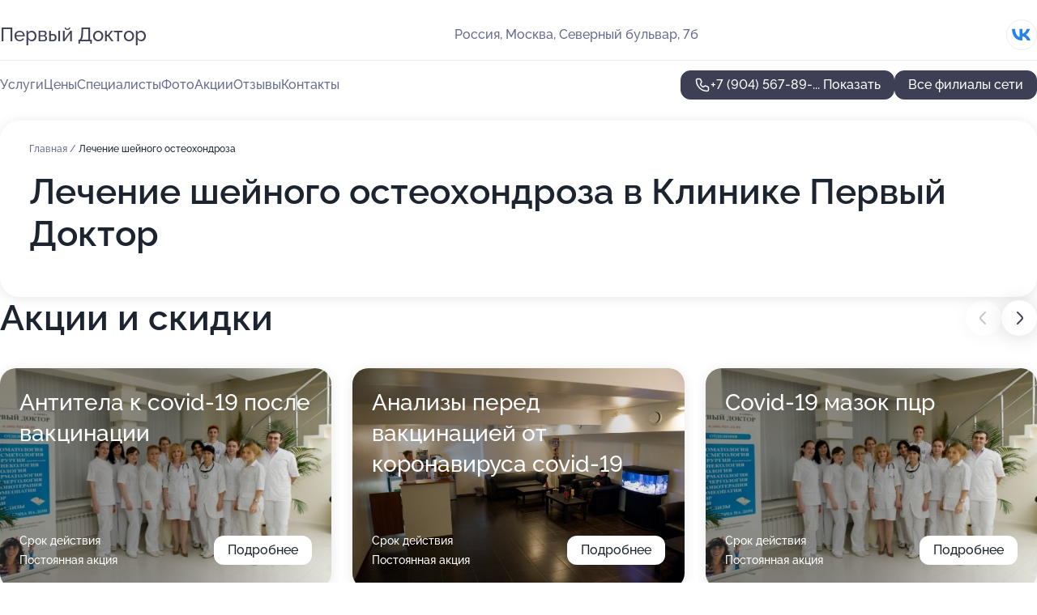

--- FILE ---
content_type: text/html; charset=utf-8
request_url: https://pervyj-doktor.ru/klinika_pervyj_doktor_v_otradnom/service/lechenie_shejnogo_osteohondroza/
body_size: 39058
content:
<!DOCTYPE html>
<html lang="ru">
<head>
	<meta http-equiv="Content-Type" content="text/html; charset=utf-8">
	<meta name="viewport" content="width=device-width,maximum-scale=1,initial-scale=1,user-scalable=0">
	<meta name="format-detection" content="telephone=no">
	<meta name="theme-color" content="#3D3F55">
	<meta name="description" content="Информация о&#160;Клинике Первый Доктор в&#160;Отрадном">
	<link rel="icon" type="image/png" href="/favicon.png">

	<title>Клиника Первый Доктор в&#160;Отрадном (на&#160;Северном бульваре, на&#160;метро Отрадное)</title>

	<link nonce="0z9WMibkmgEKzHgRHAMorVlr" href="//pervyj-doktor.ru/build/lego2/lego2.css?v=Evk5cQF3AgE" rel="stylesheet" >

		<script type="application/ld+json">{"@context":"http:\/\/schema.org","@type":"https:\/\/schema.org\/MedicalBusiness","name":"\u041a\u043b\u0438\u043d\u0438\u043a\u0430 \u041f\u0435\u0440\u0432\u044b\u0439 \u0414\u043e\u043a\u0442\u043e\u0440","address":{"@type":"PostalAddress","streetAddress":"\u041a\u0438\u0435\u0432\u0441\u043a\u0430\u044f \u0443\u043b\u0438\u0446\u0430, 22","addressLocality":"\u041c\u043e\u0441\u043a\u0432\u0430"},"url":"https:\/\/pervyj-doktor.ru\/klinika_pervyj_doktor_na_kievskoj_ulitse\/","contactPoint":{"@type":"ContactPoint","telephone":"+7\u00a0(904)\u00a0567-89-26","contactType":"customer service","areaServed":"RU","availableLanguage":"Russian"},"sameAs":["https:\/\/vk.com\/1doctor"],"image":"https:\/\/p2.zoon.ru\/preview\/3VW3xUGl7LnKeXugQRV8qw\/2400x1500x85\/0\/3\/d\/4fa310fd3c72dd562f00004f_50b5917410f2f.jpg","aggregateRating":{"@type":"AggregateRating","ratingValue":4.8,"worstRating":1,"bestRating":5,"reviewCount":117}}</script>
		<script type="application/ld+json">{"@context":"http:\/\/schema.org","@type":"https:\/\/schema.org\/MedicalBusiness","name":"\u041a\u043b\u0438\u043d\u0438\u043a\u0430 \u041f\u0435\u0440\u0432\u044b\u0439 \u0414\u043e\u043a\u0442\u043e\u0440","address":{"@type":"PostalAddress","streetAddress":"\u0421\u0435\u0432\u0435\u0440\u043d\u044b\u0439 \u0431\u0443\u043b\u044c\u0432\u0430\u0440, 7\u0431","addressLocality":"\u041c\u043e\u0441\u043a\u0432\u0430"},"url":"https:\/\/pervyj-doktor.ru\/klinika_pervyj_doktor_v_otradnom\/","contactPoint":{"@type":"ContactPoint","telephone":"+7\u00a0(904)\u00a0567-89-30","contactType":"customer service","areaServed":"RU","availableLanguage":"Russian"},"sameAs":["https:\/\/vk.com\/1doctor"],"image":"https:\/\/p0.zoon.ru\/preview\/fBq0Ufz0NzV-cVHV4vMEHQ\/2400x1500x75\/1\/6\/5\/original_4fa3112c3c72dd7d2f000046_563cc975dbbd7.jpg","aggregateRating":{"@type":"AggregateRating","ratingValue":4.7,"worstRating":1,"bestRating":5,"reviewCount":181}}</script>
		<script type="application/ld+json">{"@context":"http:\/\/schema.org","@type":"https:\/\/schema.org\/MedicalBusiness","name":"\u041a\u043b\u0438\u043d\u0438\u043a\u0430 \u041f\u0435\u0440\u0432\u044b\u0439 \u0414\u043e\u043a\u0442\u043e\u0440","address":{"@type":"PostalAddress","streetAddress":"\u041c\u043e\u0441\u043a\u043e\u0432\u0441\u043a\u0430\u044f \u043e\u0431\u043b\u0430\u0441\u0442\u044c, \u041c\u044b\u0442\u0438\u0449\u0438, \u041b\u0451\u0442\u043d\u0430\u044f \u0443\u043b\u0438\u0446\u0430, 40","addressLocality":"\u041c\u043e\u0441\u043a\u0432\u0430"},"url":"https:\/\/pervyj-doktor.ru\/klinika_pervyj_doktor_v_mytischah\/","contactPoint":{"@type":"ContactPoint","telephone":"+7\u00a0(968)\u00a0590-67-24","contactType":"customer service","areaServed":"RU","availableLanguage":"Russian"},"sameAs":["https:\/\/vk.com\/1doctor"],"image":"https:\/\/p1.zoon.ru\/preview\/1AwQPiOgQrcTk3D5ex6nMw\/2400x1500x75\/1\/9\/a\/original_662657bb9569d435350865d2_662f5885ade9d3.70056703.jpg","aggregateRating":{"@type":"AggregateRating","ratingValue":4.7,"worstRating":1,"bestRating":5,"reviewCount":24}}</script>
		<script nonce="0z9WMibkmgEKzHgRHAMorVlr">
		window.js_base = '/js.php';
	</script>

	</head>
<body >
	 <header id="header" class="header" data-organization-id="4fa3112c3c72dd7d2f000045">
	<div class="wrapper">
		<div class="header-container" data-uitest="lego-header-block">
			<div class="header-menu-activator" data-target="header-menu-activator">
				<span class="header-menu-activator__icon"></span>
			</div>

			<div class="header-title">
				<a href="/klinika_pervyj_doktor_v_otradnom/">					Первый Доктор
				</a>			</div>
			<div class="header-address text-3 text-secondary">Россия, Москва, Северный бульвар, 7б</div>

						<div class="header-socials flex gap-8 icon icon--36" data-target="header-socials">
									<!--noindex-->
					<a href="https://vk.com/1doctor" data-category="vk_group" rel="nofollow" target="_blank">
						<svg class="svg-icons-vk_group" ><use xlink:href="/build/lego2/icons.svg?v=7bY1C8d-qmo#vk_group"></use></svg>
					</a>
					<!--/noindex-->
							</div>
					</div>

		<nav class="nav" data-target="header-nav" data-uitest="lego-navigation-block">
			<ul>
									<li data-target="header-services">
						<svg class="svg-icons-services" ><use xlink:href="/build/lego2/icons.svg?v=7bY1C8d-qmo#services"></use></svg>
						<a data-target="header-nav-link" href="https://pervyj-doktor.ru/klinika_pervyj_doktor_v_otradnom/services/" data-za="{&quot;ev_label&quot;:&quot;all_service&quot;}">Услуги</a>
					</li>
									<li data-target="header-prices">
						<svg class="svg-icons-prices" ><use xlink:href="/build/lego2/icons.svg?v=7bY1C8d-qmo#prices"></use></svg>
						<a data-target="header-nav-link" href="https://pervyj-doktor.ru/klinika_pervyj_doktor_v_otradnom/price/" data-za="{&quot;ev_label&quot;:&quot;price&quot;}">Цены</a>
					</li>
									<li data-target="header-specialists">
						<svg class="svg-icons-specialists" ><use xlink:href="/build/lego2/icons.svg?v=7bY1C8d-qmo#specialists"></use></svg>
						<a data-target="header-nav-link" href="https://pervyj-doktor.ru/klinika_pervyj_doktor_v_otradnom/#specialists" data-za="{&quot;ev_label&quot;:&quot;org_prof&quot;}">Специалисты</a>
					</li>
									<li data-target="header-photo">
						<svg class="svg-icons-photo" ><use xlink:href="/build/lego2/icons.svg?v=7bY1C8d-qmo#photo"></use></svg>
						<a data-target="header-nav-link" href="https://pervyj-doktor.ru/klinika_pervyj_doktor_v_otradnom/#photos" data-za="{&quot;ev_label&quot;:&quot;photos&quot;}">Фото</a>
					</li>
									<li data-target="header-offers">
						<svg class="svg-icons-offers" ><use xlink:href="/build/lego2/icons.svg?v=7bY1C8d-qmo#offers"></use></svg>
						<a data-target="header-nav-link" href="https://pervyj-doktor.ru/klinika_pervyj_doktor_v_otradnom/#offers" data-za="{&quot;ev_label&quot;:&quot;offer&quot;}">Акции</a>
					</li>
									<li data-target="header-reviews">
						<svg class="svg-icons-reviews" ><use xlink:href="/build/lego2/icons.svg?v=7bY1C8d-qmo#reviews"></use></svg>
						<a data-target="header-nav-link" href="https://pervyj-doktor.ru/klinika_pervyj_doktor_v_otradnom/#reviews" data-za="{&quot;ev_label&quot;:&quot;reviews&quot;}">Отзывы</a>
					</li>
									<li data-target="header-contacts">
						<svg class="svg-icons-contacts" ><use xlink:href="/build/lego2/icons.svg?v=7bY1C8d-qmo#contacts"></use></svg>
						<a data-target="header-nav-link" href="https://pervyj-doktor.ru/klinika_pervyj_doktor_v_otradnom/#contacts" data-za="{&quot;ev_label&quot;:&quot;contacts&quot;}">Контакты</a>
					</li>
							</ul>

			<div class="header-controls">
				<div class="header-controls__wrapper">
					<a
	href="tel:+79045678930"
	class="phone-button button button--primary button--36 icon--20"
	data-phone="+7 (904) 567-89-30"
	data-za="{&quot;ev_sourceType&quot;:&quot;&quot;,&quot;ev_sourceId&quot;:&quot;4fa3112c3c72dd7d2f000045.badd&quot;,&quot;object_type&quot;:&quot;organization&quot;,&quot;object_id&quot;:&quot;4fa3112c3c72dd7d2f000045.badd&quot;,&quot;ev_label&quot;:&quot;premium&quot;,&quot;ev_category&quot;:&quot;phone_o_l&quot;}">
	<svg class="svg-icons-phone" ><use xlink:href="/build/lego2/icons.svg?v=7bY1C8d-qmo#phone"></use></svg>
			<div data-target="show-phone-number">
			+7 (904) 567-89-...
			<span data-target="phone-button-show">Показать</span>
		</div>
	</a>


									</div>

									<a href="https://pervyj-doktor.ru/" class="header-controls__booking button button--primary button--36 button--mobile-fluid">Все филиалы сети</a>
							</div>

			<div class="header-nav-address">
									<div class="header-block flex gap-12 icon icon--36" data-target="header-socials">
													<!--noindex-->
							<a href="https://vk.com/1doctor" data-category="vk_group" rel="nofollow" target="_blank">
								<svg class="svg-icons-vk_group" ><use xlink:href="/build/lego2/icons.svg?v=7bY1C8d-qmo#vk_group"></use></svg>
							</a>
							<!--/noindex-->
											</div>
				
				<div class="header-block text-3 text-center text-secondary">Россия, Москва, Северный бульвар, 7б</div>
			</div>
		</nav>
	</div>
</header>
<div class="header-placeholder"></div>

<div class="contacts-panel" id="contacts-panel">
	

	<div class="contacts-panel-wrapper">
								<a href="tel:+79045678930" class="contacts-panel-icon" data-phone="+7 (904) 567-89-30" data-za="{&quot;ev_sourceType&quot;:&quot;nav_panel&quot;,&quot;ev_sourceId&quot;:&quot;4fa3112c3c72dd7d2f000045.badd&quot;,&quot;object_type&quot;:&quot;organization&quot;,&quot;object_id&quot;:&quot;4fa3112c3c72dd7d2f000045.badd&quot;,&quot;ev_label&quot;:&quot;premium&quot;,&quot;ev_category&quot;:&quot;phone_o_l&quot;}">
				<svg class="svg-icons-phone_filled" ><use xlink:href="/build/lego2/icons.svg?v=7bY1C8d-qmo#phone_filled"></use></svg>
			</a>
						</div>
</div>

<script nonce="0z9WMibkmgEKzHgRHAMorVlr" type="module">
	import { initContactsPanel } from '//pervyj-doktor.ru/build/lego2/lego2.js?v=aBQmwV5uQB0';

	initContactsPanel(document.getElementById('contacts-panel'));
</script>


<script nonce="0z9WMibkmgEKzHgRHAMorVlr" type="module">
	import { initHeader } from '//pervyj-doktor.ru/build/lego2/lego2.js?v=aBQmwV5uQB0';

	initHeader(document.getElementById('header'));
</script>
 	<main class="main-container">
		<div class="wrapper section-wrapper">
			<div class="service-description__wrapper">
	<section class="service-description section-block">
		<div class="page-breadcrumbs">
			<div class="breadcrumbs">
			<span>
							<a href="https://pervyj-doktor.ru/klinika_pervyj_doktor_v_otradnom/">
					Главная
				</a>
						/		</span>
			<span class="active">
							Лечение шейного остеохондроза
								</span>
	</div>

		</div>
					<script nonce="0z9WMibkmgEKzHgRHAMorVlr" type="application/ld+json">{"@context":"http:\/\/schema.org","@type":"BreadcrumbList","itemListElement":[{"@type":"ListItem","position":1,"item":{"name":"\u0413\u043b\u0430\u0432\u043d\u0430\u044f","@id":"https:\/\/pervyj-doktor.ru\/klinika_pervyj_doktor_v_otradnom\/"}}]}</script>
		
		<div class="service-description-title">
			<h1 class="page-title">Лечение шейного остеохондроза в Клинике Первый Доктор</h1>
			<div class="service-description-title__price">
							</div>
		</div>

		<div class="service-description__text collapse collapse--text-3">
			<div class="collapse__overflow">
				<div class="collapse__text"></div>
			</div>
		</div>
	</section>

	</div>
<section class="offers" id="offers" data-uitest="lego-offers-block">
	<div class="section-block__title flex flex--sb">
		<h2 class="text-h2">
			Акции и скидки
		</h2>

		<div class="slider__navigation" data-target="slider-navigation">
			<button class="slider__control prev" data-target="slider-prev">
				<svg class="svg-icons-arrow" ><use xlink:href="/build/lego2/icons.svg?v=7bY1C8d-qmo#arrow"></use></svg>
			</button>
			<button class="slider__control next" data-target="slider-next">
				<svg class="svg-icons-arrow" ><use xlink:href="/build/lego2/icons.svg?v=7bY1C8d-qmo#arrow"></use></svg>
			</button>
		</div>
	</div>

	<div class="offers__list" data-target="slider-container">
		<div class="offers__slider swiper-wrapper">
							<div data-offer-id="61c445517e6c4542b86d3a2b" data-sid="61c445517e6c4542b86d3a2b.4684" class="offers-item swiper-slide text-white">
					<img
						class="offers-item__image"
						src="https://p2.zoon.ru/9/b/4fa310fd3c72dd562f00004f_4fdd8b3b048a9.jpg"
						loading="lazy"
						alt="">
					<div class="offers-item__container">
						<div class="text-5">Антитела к covid-19 после вакцинации</div>
						<div class="offers-item__bottom">
							<div>
								<div>
									Срок действия
								</div>
								<div>Постоянная акция</div>
							</div>
							<button class="button offers-item__button button--36">Подробнее</button>
						</div>
					</div>
				</div>
							<div data-offer-id="61c4452fb250ab0d907c2fbc" data-sid="61c4452fb250ab0d907c2fbc.92fa" class="offers-item swiper-slide text-white">
					<img
						class="offers-item__image"
						src="https://p0.zoon.ru/a/f/4fa310fd3c72dd562f00004f_50b591968fafd.jpg"
						loading="lazy"
						alt="">
					<div class="offers-item__container">
						<div class="text-5">Анализы перед вакцинацией от коронавируса covid-19</div>
						<div class="offers-item__bottom">
							<div>
								<div>
									Срок действия
								</div>
								<div>Постоянная акция</div>
							</div>
							<button class="button offers-item__button button--36">Подробнее</button>
						</div>
					</div>
				</div>
							<div data-offer-id="61c444e989dcc65f836e22b8" data-sid="61c444e989dcc65f836e22b8.3979" class="offers-item swiper-slide text-white">
					<img
						class="offers-item__image"
						src="https://p2.zoon.ru/9/b/4fa310fd3c72dd562f00004f_4fdd8b3b048a9.jpg"
						loading="lazy"
						alt="">
					<div class="offers-item__container">
						<div class="text-5">Covid-19 мазок пцр</div>
						<div class="offers-item__bottom">
							<div>
								<div>
									Срок действия
								</div>
								<div>Постоянная акция</div>
							</div>
							<button class="button offers-item__button button--36">Подробнее</button>
						</div>
					</div>
				</div>
							<div data-offer-id="61c44494b1c169552a0d078d" data-sid="61c44494b1c169552a0d078d.2191" class="offers-item swiper-slide text-white">
					<img
						class="offers-item__image"
						src="https://p2.zoon.ru/c/2/4fa310fd3c72dd562f00004f_50b591a91c3ef.jpg"
						loading="lazy"
						alt="">
					<div class="offers-item__container">
						<div class="text-5">УЗИ</div>
						<div class="offers-item__bottom">
							<div>
								<div>
									Срок действия
								</div>
								<div>Постоянная акция</div>
							</div>
							<button class="button offers-item__button button--36">Подробнее</button>
						</div>
					</div>
				</div>
							<div data-offer-id="61c4438f4664c9709b5d8412" data-sid="61c4438f4664c9709b5d8412.37c1" class="offers-item swiper-slide text-white">
					<img
						class="offers-item__image"
						src="https://p1.zoon.ru/0/2/61c4433439f1db27ad7c9fd8_61c4438d36a33.jpg"
						loading="lazy"
						alt="">
					<div class="offers-item__container">
						<div class="text-5">Впервые к нам? Купон на 400 руб</div>
						<div class="offers-item__bottom">
							<div>
								<div>
									Срок действия
								</div>
								<div>Постоянная акция</div>
							</div>
							<button class="button offers-item__button button--36">Подробнее</button>
						</div>
					</div>
				</div>
											</div>

		<div class="slider__pagination" data-target="slider-pagination"></div>
	</div>
</section>
<script nonce="0z9WMibkmgEKzHgRHAMorVlr" type="module">
	import { initOffers } from '//pervyj-doktor.ru/build/lego2/lego2.js?v=aBQmwV5uQB0';

	const node = document.getElementById('offers');

	initOffers(node, { organizationId: '4fa3112c3c72dd7d2f000045' });
</script>
<section class="photo-section" id="photos" data-uitest="lego-gallery-block">
	<div class="section-block__title flex flex--sb">
		<h2 class="text-h2">Фотогалерея</h2>

					<div class="slider__navigation" data-target="slider-navigation">
				<button class="slider__control prev" data-target="slider-prev">
					<svg class="svg-icons-arrow" ><use xlink:href="/build/lego2/icons.svg?v=7bY1C8d-qmo#arrow"></use></svg>
				</button>
				<button class="slider__control next" data-target="slider-next">
					<svg class="svg-icons-arrow" ><use xlink:href="/build/lego2/icons.svg?v=7bY1C8d-qmo#arrow"></use></svg>
				</button>
			</div>
			</div>

	<div class="section-block__slider" data-target="slider-container" data-total="23" data-owner-type="organization" data-owner-id="4fa3112c3c72dd7d2f000045">
		<div class="photo-section__slider swiper-wrapper">
						<div class="photo-section__slide swiper-slide" data-id="563cc977a2118b203c8b456d" data-target="photo-slide-item" data-index="0">
				<img src="https://p0.zoon.ru/preview/flZtseS6_QUL0VKJky9CPw/1200x800x85/1/6/5/original_4fa3112c3c72dd7d2f000046_563cc975dbbd7.jpg" loading="lazy" alt="">
			</div>
						<div class="photo-section__slide swiper-slide" data-id="563cc95fa2118b323c8b456a" data-target="photo-slide-item" data-index="1">
				<img src="https://p1.zoon.ru/preview/TCVOl2d1BZr9Bu3brPy_kA/1200x800x85/1/1/2/original_4fa3112c3c72dd7d2f000046_563cc95e03f21.jpg" loading="lazy" alt="">
			</div>
						<div class="photo-section__slide swiper-slide" data-id="563cc95fa2118b183c8b456f" data-target="photo-slide-item" data-index="2">
				<img src="https://p2.zoon.ru/preview/t8NDOO415ADvjhJWa0qlXA/1200x800x85/1/1/9/original_4fa3112c3c72dd7d2f000046_563cc95e4beba.jpg" loading="lazy" alt="">
			</div>
						<div class="photo-section__slide swiper-slide" data-id="563cc963a2118b343c8b4569" data-target="photo-slide-item" data-index="3">
				<img src="https://p1.zoon.ru/preview/gcwWHsw0V4wyPei_4w4qmg/1200x800x85/1/c/9/original_4fa3112c3c72dd7d2f000046_563cc9633bbfa.jpg" loading="lazy" alt="">
			</div>
						<div class="photo-section__slide swiper-slide" data-id="563cc967a2118b293c8b4569" data-target="photo-slide-item" data-index="4">
				<img src="https://p0.zoon.ru/preview/e1KoUkOwpGQ2C_Ck4qRXQg/1200x800x85/1/c/2/original_4fa3112c3c72dd7d2f000046_563cc96501cc7.jpg" loading="lazy" alt="">
			</div>
						<div class="photo-section__slide swiper-slide" data-id="563cc967a2118b5b3c8b4567" data-target="photo-slide-item" data-index="5">
				<img src="https://p0.zoon.ru/preview/6Ay14bFmU2QFYOnUg52aOA/1200x800x85/1/7/e/original_4fa3112c3c72dd7d2f000046_563cc9658ae10.jpg" loading="lazy" alt="">
			</div>
						<div class="photo-section__slide swiper-slide" data-id="563cc968a2118b2f3c8b4568" data-target="photo-slide-item" data-index="6">
				<img src="https://p0.zoon.ru/preview/8Kngflpi2ku9jaWmV21hAw/1200x800x85/1/9/9/original_4fa3112c3c72dd7d2f000046_563cc9672aaec.jpg" loading="lazy" alt="">
			</div>
						<div class="photo-section__slide swiper-slide" data-id="563cc96ea2118b243c8b456c" data-target="photo-slide-item" data-index="7">
				<img src="https://p2.zoon.ru/preview/CQXn9w70JF7szhZALBGh5Q/1200x800x85/1/0/1/original_4fa3112c3c72dd7d2f000046_563cc96d20b91.jpg" loading="lazy" alt="">
			</div>
						<div class="photo-section__slide swiper-slide" data-id="563cc96ea2118b323c8b456c" data-target="photo-slide-item" data-index="8">
				<img src="https://p0.zoon.ru/preview/Q5DxPAWwSwuKXnG8yl5DpA/1200x800x85/1/b/9/original_4fa3112c3c72dd7d2f000046_563cc96c84469.jpg" loading="lazy" alt="">
			</div>
						<div class="photo-section__slide swiper-slide" data-id="563cc975a2118b323c8b456e" data-target="photo-slide-item" data-index="9">
				<img src="https://p1.zoon.ru/preview/pyLfAiayGuoiq-R0Xx4yeg/1200x800x85/1/5/f/original_4fa3112c3c72dd7d2f000046_563cc9742b9d1.jpg" loading="lazy" alt="">
			</div>
						<div class="photo-section__slide swiper-slide" data-id="563cc977a2118b353c8b456c" data-target="photo-slide-item" data-index="10">
				<img src="https://p0.zoon.ru/preview/i4qr1plAK8HRAwFNXtZjhA/1200x800x85/1/a/b/original_4fa3112c3c72dd7d2f000046_563cc975cd714.jpg" loading="lazy" alt="">
			</div>
						<div class="photo-section__slide swiper-slide" data-id="563cc97ba2118b193c8b456d" data-target="photo-slide-item" data-index="11">
				<img src="https://p1.zoon.ru/preview/fsQgJjf4O1d3EhGZ42Y3mg/1200x800x85/1/f/5/original_4fa3112c3c72dd7d2f000046_563cc97aae89e.jpg" loading="lazy" alt="">
			</div>
						<div class="photo-section__slide swiper-slide" data-id="563cc97da2118b333c8b456c" data-target="photo-slide-item" data-index="12">
				<img src="https://p2.zoon.ru/preview/M4B-6gAbMe_OtIPqB0-Z9A/1200x800x85/1/9/f/original_4fa3112c3c72dd7d2f000046_563cc97cb3ce6.jpg" loading="lazy" alt="">
			</div>
						<div class="photo-section__slide swiper-slide" data-id="563cc97da2118b203c8b456f" data-target="photo-slide-item" data-index="13">
				<img src="https://p2.zoon.ru/preview/B9u1Gd1f26V7h1ZSqS1Y-g/1200x800x85/1/a/c/original_4fa3112c3c72dd7d2f000046_563cc97c252ac.jpg" loading="lazy" alt="">
			</div>
						<div class="photo-section__slide swiper-slide" data-id="563cc983a2118b213c8b456d" data-target="photo-slide-item" data-index="14">
				<img src="https://p1.zoon.ru/preview/-WVVb8kFQ94v2-GnLbdW8w/1200x800x85/1/d/5/original_4fa3112c3c72dd7d2f000046_563cc981aa996.jpg" loading="lazy" alt="">
			</div>
						<div class="photo-section__slide swiper-slide" data-id="563cc984a2118b193c8b456f" data-target="photo-slide-item" data-index="15">
				<img src="https://p2.zoon.ru/preview/XPM_QYGct68UkxnJ3OjXEQ/1200x800x85/1/1/f/original_4fa3112c3c72dd7d2f000046_563cc983c6b70.jpg" loading="lazy" alt="">
			</div>
						<div class="photo-section__slide swiper-slide" data-id="563cc984a2118b2d3c8b456f" data-target="photo-slide-item" data-index="16">
				<img src="https://p1.zoon.ru/preview/j_iT4memfIu_kpPLzsvZWQ/1200x800x85/1/2/f/original_4fa3112c3c72dd7d2f000046_563cc983c29e5.jpg" loading="lazy" alt="">
			</div>
						<div class="photo-section__slide swiper-slide" data-id="563cc98ba2118be13c8b4567" data-target="photo-slide-item" data-index="17">
				<img src="https://p0.zoon.ru/preview/uGgPU2iBZFDHv3Jt07A9eg/1200x800x85/1/d/1/original_4fa3112c3c72dd7d2f000046_563cc98a01d7a.jpg" loading="lazy" alt="">
			</div>
						<div class="photo-section__slide swiper-slide" data-id="563cc98ca2118b263c8b4569" data-target="photo-slide-item" data-index="18">
				<img src="https://p1.zoon.ru/preview/mBujVY5VXmzUCTG5_5KbTQ/1200x800x85/1/b/8/original_4fa3112c3c72dd7d2f000046_563cc98b392e2.jpg" loading="lazy" alt="">
			</div>
						<div class="photo-section__slide swiper-slide" data-id="563cc993a2118b2f3c8b456c" data-target="photo-slide-item" data-index="19">
				<img src="https://p1.zoon.ru/preview/LX_YVqBuHmG7Oi6N-PafVw/1200x800x85/1/5/f/original_4fa3112c3c72dd7d2f000046_563cc98f76adb.jpg" loading="lazy" alt="">
			</div>
						<div class="photo-section__slide swiper-slide" data-id="563cc994a2118b293c8b456e" data-target="photo-slide-item" data-index="20">
				<img src="https://p1.zoon.ru/preview/sQetyHxiNo4qn8EjF_WtxA/1200x800x85/1/c/1/original_4fa3112c3c72dd7d2f000046_563cc99259042.jpg" loading="lazy" alt="">
			</div>
						<div class="photo-section__slide swiper-slide" data-id="563cc994a2118b253c8b456c" data-target="photo-slide-item" data-index="21">
				<img src="https://p0.zoon.ru/preview/fPkrI8IGFsPef0AVI-raXw/1066x800x85/1/0/8/original_4fa3112c3c72dd7d2f000046_563cc990d863e.jpg" loading="lazy" alt="">
			</div>
						<div class="photo-section__slide swiper-slide" data-id="563cc99aa2118b263c8b456b" data-target="photo-slide-item" data-index="22">
				<img src="https://p1.zoon.ru/preview/_e9UWdl8UTREiSPL9kRJww/1067x800x85/1/3/2/original_4fa3112c3c72dd7d2f000046_563cc99936135.jpg" loading="lazy" alt="">
			</div>
					</div>
	</div>

	<div class="slider__pagination" data-target="slider-pagination"></div>
</section>

<script nonce="0z9WMibkmgEKzHgRHAMorVlr" type="module">
	import { initPhotos } from '//pervyj-doktor.ru/build/lego2/lego2.js?v=aBQmwV5uQB0';

	const node = document.getElementById('photos');
	initPhotos(node);
</script>
<section class="reviews-section section-block" id="reviews" data-uitest="lego-reviews-block">
	<div class="section-block__title flex flex--sb">
		<h2 class="text-h2">
			Отзывы
		</h2>

				<div class="slider__navigation" data-target="slider-navigation">
			<button class="slider__control prev" data-target="slider-prev">
				<svg class="svg-icons-arrow" ><use xlink:href="/build/lego2/icons.svg?v=7bY1C8d-qmo#arrow"></use></svg>
			</button>
			<button class="slider__control next" data-target="slider-next">
				<svg class="svg-icons-arrow" ><use xlink:href="/build/lego2/icons.svg?v=7bY1C8d-qmo#arrow"></use></svg>
			</button>
		</div>
			</div>

	<div class="reviews-section__list" data-target="slider-container">
		<div class="reviews-section__slider swiper-wrapper" data-target="review-section-slides">
							<div
	class="reviews-section-item swiper-slide "
	data-id="687783c7bb1d8f223b028355"
	data-owner-id="4fa3112c3c72dd7d2f000045"
	data-target="review">
	<div  class="flex flex--center-y gap-12">
		<div class="reviews-section-item__avatar">
										<svg class="svg-icons-user" ><use xlink:href="/build/lego2/icons.svg?v=7bY1C8d-qmo#user"></use></svg>
					</div>
		<div class="reviews-section-item__head">
			<div class="reviews-section-item__head-top flex flex--center-y gap-16">
				<div class="flex flex--center-y gap-8">
										<div class="stars stars--16" style="--rating: 5">
						<div class="stars__rating">
							<div class="stars stars--filled"></div>
						</div>
					</div>
					<div class="reviews-section-item__mark text-3">
						5,0
					</div>
				</div>
											</div>

			<div class="reviews-section-item__name text-3 fade">
				Кирилл
			</div>
		</div>
	</div>
					<div class="reviews-section-item__descr collapse collapse--text-2 mt-8">
			<div class="collapse__overflow">
				<div class="collapse__text">
																										<div>
							<span class="reviews-section-item__text-title">Комментарий:</span>
							Прошел обследование у терапевта Татьяны Сергеевны. Приятная и внимательная, грамотно подобрала лечение, лишних анализов или услуг не навязывали, все по делу. Чувствую себя отлично.
						</div>
									</div>
			</div>
		</div>
			<div class="reviews-section-item__date text-2 text-secondary mt-8">
		16 июля 2025 Отзыв взят с сайта Zoon.ru
	</div>
</div>

							<div
	class="reviews-section-item swiper-slide "
	data-id="684ad5ac3f83a702f3053dbd"
	data-owner-id="55ee7b982f33461f3c8b4576"
	data-target="review">
	<div  class="flex flex--center-y gap-12">
		<div class="reviews-section-item__avatar">
										<svg class="svg-icons-user" ><use xlink:href="/build/lego2/icons.svg?v=7bY1C8d-qmo#user"></use></svg>
					</div>
		<div class="reviews-section-item__head">
			<div class="reviews-section-item__head-top flex flex--center-y gap-16">
				<div class="flex flex--center-y gap-8">
										<div class="stars stars--16" style="--rating: 1">
						<div class="stars__rating">
							<div class="stars stars--filled"></div>
						</div>
					</div>
					<div class="reviews-section-item__mark text-3">
						1,0
					</div>
				</div>
											</div>

			<div class="reviews-section-item__name text-3 fade">
				Екатерина Гнеушева
			</div>
		</div>
	</div>
					<div class="reviews-section-item__descr collapse collapse--text-2 mt-8">
			<div class="collapse__overflow">
				<div class="collapse__text">
																										<div>
							<span class="reviews-section-item__text-title">Комментарий:</span>
							Делала 3D узи плода в данной клинике, стоимость услуги - 4300руб. Узи длилось не больше 10 минут, врач показывал нам только лицо, сказав что тело в эту стоимость не входит. Полное разочарование, надеялась увидеть объемное изображение всего плода, а также оценить дыхание, сердцебиение и глотательные функции. Получилась самая дорогая фотосессия в моей жизни, за 10 минут - короткометражное видео лица в одном ракурсе и 6 фото плохого качества. Не рекомендую данную клинику никому!
						</div>
									</div>
			</div>
		</div>
			<div class="reviews-section-item__date text-2 text-secondary mt-8">
		12 июня 2025 Отзыв взят с сайта Zoon.ru
	</div>
</div>

							<div
	class="reviews-section-item swiper-slide "
	data-id="6813b04a8b69b829f20e96a0"
	data-owner-id="5d65f999306920029824b364"
	data-target="review">
	<div  class="flex flex--center-y gap-12">
		<div class="reviews-section-item__avatar">
										<svg class="svg-icons-user" ><use xlink:href="/build/lego2/icons.svg?v=7bY1C8d-qmo#user"></use></svg>
					</div>
		<div class="reviews-section-item__head">
			<div class="reviews-section-item__head-top flex flex--center-y gap-16">
				<div class="flex flex--center-y gap-8">
										<div class="stars stars--16" style="--rating: 5">
						<div class="stars__rating">
							<div class="stars stars--filled"></div>
						</div>
					</div>
					<div class="reviews-section-item__mark text-3">
						5,0
					</div>
				</div>
											</div>

			<div class="reviews-section-item__name text-3 fade">
				Анна
			</div>
		</div>
	</div>
					<div class="reviews-section-item__descr collapse collapse--text-2 mt-8">
			<div class="collapse__overflow">
				<div class="collapse__text">
																										<div>
							<span class="reviews-section-item__text-title">Комментарий:</span>
							Хочу поблагодарить эндокринолога Алексееву Марину Алексеевну за помощь в нормализации уровня гормонов щитовидной железы. Долго мучилась с гипотиреозом, а Марина Алексеевна подобрала лечение, которое реально помогает. Спасибо доктору за профессионализм и чуткое отношение
						</div>
									</div>
			</div>
		</div>
			<div class="reviews-section-item__date text-2 text-secondary mt-8">
		1 мая 2025 Отзыв взят с сайта Zoon.ru
	</div>
</div>

							<div
	class="reviews-section-item swiper-slide "
	data-id="67da6ca1de7268061405edf6"
	data-owner-id="4fa3112c3c72dd7d2f000045"
	data-target="review">
	<div  class="flex flex--center-y gap-12">
		<div class="reviews-section-item__avatar">
										<svg class="svg-icons-user" ><use xlink:href="/build/lego2/icons.svg?v=7bY1C8d-qmo#user"></use></svg>
					</div>
		<div class="reviews-section-item__head">
			<div class="reviews-section-item__head-top flex flex--center-y gap-16">
				<div class="flex flex--center-y gap-8">
										<div class="stars stars--16" style="--rating: 5">
						<div class="stars__rating">
							<div class="stars stars--filled"></div>
						</div>
					</div>
					<div class="reviews-section-item__mark text-3">
						5,0
					</div>
				</div>
											</div>

			<div class="reviews-section-item__name text-3 fade">
				Ева Редькина
			</div>
		</div>
	</div>
					<div class="reviews-section-item__descr collapse collapse--text-2 mt-8">
			<div class="collapse__overflow">
				<div class="collapse__text">
																<div>
							<span class="reviews-section-item__text-title">Преимущества:</span> Была у нескольких специалистов (терапевта и кардиолога) меня все устраивает. Кардиолог Надежда Сергеевна мне прописала новое лечение с моей проблемой аритмии. Нравится её подход и методы лечения
						</div>
																			</div>
			</div>
		</div>
			<div class="reviews-section-item__date text-2 text-secondary mt-8">
		19 марта 2025 Отзыв взят с сайта Zoon.ru
	</div>
</div>

							<div
	class="reviews-section-item swiper-slide "
	data-id="67d3fd8130073a301e012a9a"
	data-owner-id="565dc18240c088c73d8b6ce5"
	data-target="review">
	<div  class="flex flex--center-y gap-12">
		<div class="reviews-section-item__avatar">
										<svg class="svg-icons-user" ><use xlink:href="/build/lego2/icons.svg?v=7bY1C8d-qmo#user"></use></svg>
					</div>
		<div class="reviews-section-item__head">
			<div class="reviews-section-item__head-top flex flex--center-y gap-16">
				<div class="flex flex--center-y gap-8">
										<div class="stars stars--16" style="--rating: 5">
						<div class="stars__rating">
							<div class="stars stars--filled"></div>
						</div>
					</div>
					<div class="reviews-section-item__mark text-3">
						5,0
					</div>
				</div>
											</div>

			<div class="reviews-section-item__name text-3 fade">
				Настя Лебедева
			</div>
		</div>
	</div>
					<div class="reviews-section-item__descr collapse collapse--text-2 mt-8">
			<div class="collapse__overflow">
				<div class="collapse__text">
																										<div>
							<span class="reviews-section-item__text-title">Комментарий:</span>
							Рекомендую в этой клинике замечательный гинеколог есть, это Постнова Ольга Викторовна, она помогла мне эндометриоз вылечить в прошлом году
						</div>
									</div>
			</div>
		</div>
			<div class="reviews-section-item__date text-2 text-secondary mt-8">
		14 марта 2025 Отзыв взят с сайта Zoon.ru
	</div>
</div>

							<div
	class="reviews-section-item swiper-slide "
	data-id="6782bde7bc546240600fab8d"
	data-owner-id="4fa3112c3c72dd7d2f000045"
	data-target="review">
	<div  class="flex flex--center-y gap-12">
		<div class="reviews-section-item__avatar">
										<svg class="svg-icons-user" ><use xlink:href="/build/lego2/icons.svg?v=7bY1C8d-qmo#user"></use></svg>
					</div>
		<div class="reviews-section-item__head">
			<div class="reviews-section-item__head-top flex flex--center-y gap-16">
				<div class="flex flex--center-y gap-8">
										<div class="stars stars--16" style="--rating: 5">
						<div class="stars__rating">
							<div class="stars stars--filled"></div>
						</div>
					</div>
					<div class="reviews-section-item__mark text-3">
						5,0
					</div>
				</div>
											</div>

			<div class="reviews-section-item__name text-3 fade">
				Рамиля
			</div>
		</div>
	</div>
					<div class="reviews-section-item__descr collapse collapse--text-2 mt-8">
			<div class="collapse__overflow">
				<div class="collapse__text">
																										<div>
							<span class="reviews-section-item__text-title">Комментарий:</span>
							Клиника оснащена всем самым необходимым, везде чистота и порядок. Сотрудники все дорожелательные, а врачи компетентные. По ценам еще забыла сказать, тут недорого совсем)
						</div>
									</div>
			</div>
		</div>
			<div class="reviews-section-item__date text-2 text-secondary mt-8">
		11 января 2025 Отзыв взят с сайта Zoon.ru
	</div>
</div>

							<div
	class="reviews-section-item swiper-slide "
	data-id="6758169ba74a1d0d940d68b4"
	data-owner-id="4fa3112c3c72dd7d2f000045"
	data-target="review">
	<div  class="flex flex--center-y gap-12">
		<div class="reviews-section-item__avatar">
										<svg class="svg-icons-user" ><use xlink:href="/build/lego2/icons.svg?v=7bY1C8d-qmo#user"></use></svg>
					</div>
		<div class="reviews-section-item__head">
			<div class="reviews-section-item__head-top flex flex--center-y gap-16">
				<div class="flex flex--center-y gap-8">
										<div class="stars stars--16" style="--rating: 5">
						<div class="stars__rating">
							<div class="stars stars--filled"></div>
						</div>
					</div>
					<div class="reviews-section-item__mark text-3">
						5,0
					</div>
				</div>
											</div>

			<div class="reviews-section-item__name text-3 fade">
				Надежда
			</div>
		</div>
	</div>
					<div class="reviews-section-item__descr collapse collapse--text-2 mt-8">
			<div class="collapse__overflow">
				<div class="collapse__text">
																<div>
							<span class="reviews-section-item__text-title">Преимущества:</span> Хотелось бы отметить работу сотрудника рентген кабинета. Добрая и приветливая, мне она прям настроение подняла, когда я была😊 Большое спасибо за неравнодушное отношение! 🌷
						</div>
																<div>
							<span class="reviews-section-item__text-title">Недостатки:</span> Нет
						</div>
																<div>
							<span class="reviews-section-item__text-title">Комментарий:</span>
							Все отлично
						</div>
									</div>
			</div>
		</div>
			<div class="reviews-section-item__date text-2 text-secondary mt-8">
		10 декабря 2024 Отзыв взят с сайта Zoon.ru
	</div>
</div>

							<div
	class="reviews-section-item swiper-slide "
	data-id="67505bfae43c2e7c8e0e8339"
	data-owner-id="5d65f999306920029824b364"
	data-target="review">
	<div  class="flex flex--center-y gap-12">
		<div class="reviews-section-item__avatar">
										<svg class="svg-icons-user" ><use xlink:href="/build/lego2/icons.svg?v=7bY1C8d-qmo#user"></use></svg>
					</div>
		<div class="reviews-section-item__head">
			<div class="reviews-section-item__head-top flex flex--center-y gap-16">
				<div class="flex flex--center-y gap-8">
										<div class="stars stars--16" style="--rating: 5">
						<div class="stars__rating">
							<div class="stars stars--filled"></div>
						</div>
					</div>
					<div class="reviews-section-item__mark text-3">
						5,0
					</div>
				</div>
											</div>

			<div class="reviews-section-item__name text-3 fade">
				Мария
			</div>
		</div>
	</div>
					<div class="reviews-section-item__descr collapse collapse--text-2 mt-8">
			<div class="collapse__overflow">
				<div class="collapse__text">
																<div>
							<span class="reviews-section-item__text-title">Преимущества:</span> Ходила на прием к Алексеевой М.А. довольна осталась. У меня узловой зоб 1 степени, наконец, услышала адекватные прогнозы и схему лечения.
						</div>
																					<div>
							<span class="reviews-section-item__text-title">Комментарий:</span>
							Советую, врач опытный и приветливый
						</div>
									</div>
			</div>
		</div>
			<div class="reviews-section-item__date text-2 text-secondary mt-8">
		4 декабря 2024 Отзыв взят с сайта Zoon.ru
	</div>
</div>

							<div
	class="reviews-section-item swiper-slide "
	data-id="67486b59639fd350e7002ba0"
	data-owner-id="565dc18240c088c73d8b6ce5"
	data-target="review">
	<div  class="flex flex--center-y gap-12">
		<div class="reviews-section-item__avatar">
										<svg class="svg-icons-user" ><use xlink:href="/build/lego2/icons.svg?v=7bY1C8d-qmo#user"></use></svg>
					</div>
		<div class="reviews-section-item__head">
			<div class="reviews-section-item__head-top flex flex--center-y gap-16">
				<div class="flex flex--center-y gap-8">
										<div class="stars stars--16" style="--rating: 5">
						<div class="stars__rating">
							<div class="stars stars--filled"></div>
						</div>
					</div>
					<div class="reviews-section-item__mark text-3">
						5,0
					</div>
				</div>
											</div>

			<div class="reviews-section-item__name text-3 fade">
				Лера Иванова
			</div>
		</div>
	</div>
					<div class="reviews-section-item__descr collapse collapse--text-2 mt-8">
			<div class="collapse__overflow">
				<div class="collapse__text">
																<div>
							<span class="reviews-section-item__text-title">Преимущества:</span> Рекомендую в этой клинике замечательный гинеколог есть, это Постнова Ольга Викторовна, она помогла мне эндометриоз вылечить в прошлом году
						</div>
																<div>
							<span class="reviews-section-item__text-title">Недостатки:</span> Нет, всё устраивает
						</div>
																<div>
							<span class="reviews-section-item__text-title">Комментарий:</span>
							Нет, всё устраивает
						</div>
									</div>
			</div>
		</div>
			<div class="reviews-section-item__date text-2 text-secondary mt-8">
		28 ноября 2024 Отзыв взят с сайта Zoon.ru
	</div>
</div>

							<div
	class="reviews-section-item swiper-slide "
	data-id="66d819352816dd87fa03fd2a"
	data-owner-id="5a007ae20bb78724d85e4f91"
	data-target="review">
	<div  class="flex flex--center-y gap-12">
		<div class="reviews-section-item__avatar">
										<svg class="svg-icons-user" ><use xlink:href="/build/lego2/icons.svg?v=7bY1C8d-qmo#user"></use></svg>
					</div>
		<div class="reviews-section-item__head">
			<div class="reviews-section-item__head-top flex flex--center-y gap-16">
				<div class="flex flex--center-y gap-8">
										<div class="stars stars--16" style="--rating: 5">
						<div class="stars__rating">
							<div class="stars stars--filled"></div>
						</div>
					</div>
					<div class="reviews-section-item__mark text-3">
						5,0
					</div>
				</div>
											</div>

			<div class="reviews-section-item__name text-3 fade">
				Янина
			</div>
		</div>
	</div>
					<div class="reviews-section-item__descr collapse collapse--text-2 mt-8">
			<div class="collapse__overflow">
				<div class="collapse__text">
																										<div>
							<span class="reviews-section-item__text-title">Комментарий:</span>
							Советую гинеколога, очень грамотный специалист! Это Бериханова Румиса Рамзановна. Всегда очень вежливая, деликатная, отлично разбирается в своей области👍🏻
						</div>
									</div>
			</div>
		</div>
			<div class="reviews-section-item__date text-2 text-secondary mt-8">
		4 сентября 2024 Отзыв взят с сайта Zoon.ru
	</div>
</div>

							<div
	class="reviews-section-item swiper-slide "
	data-id="66ba1c9d85aa97062e03d3ec"
	data-owner-id="4fa3112c3c72dd7d2f000045"
	data-target="review">
	<div  class="flex flex--center-y gap-12">
		<div class="reviews-section-item__avatar">
										<svg class="svg-icons-user" ><use xlink:href="/build/lego2/icons.svg?v=7bY1C8d-qmo#user"></use></svg>
					</div>
		<div class="reviews-section-item__head">
			<div class="reviews-section-item__head-top flex flex--center-y gap-16">
				<div class="flex flex--center-y gap-8">
										<div class="stars stars--16" style="--rating: 5">
						<div class="stars__rating">
							<div class="stars stars--filled"></div>
						</div>
					</div>
					<div class="reviews-section-item__mark text-3">
						5,0
					</div>
				</div>
											</div>

			<div class="reviews-section-item__name text-3 fade">
				Алексей
			</div>
		</div>
	</div>
					<div class="reviews-section-item__descr collapse collapse--text-2 mt-8">
			<div class="collapse__overflow">
				<div class="collapse__text">
																										<div>
							<span class="reviews-section-item__text-title">Комментарий:</span>
							Заехал в клинику Первый Доктор сделать рентген. Хорошая цена, все быстро, без очередей. Сделал за 10 минут все. Спасибо
						</div>
									</div>
			</div>
		</div>
			<div class="reviews-section-item__date text-2 text-secondary mt-8">
		12 августа 2024 Отзыв взят с сайта Zoon.ru
	</div>
</div>

							<div
	class="reviews-section-item swiper-slide "
	data-id="66a8afc7f649d3a410048df2"
	data-owner-id="5a0193610bb78763a04c76b2"
	data-target="review">
	<div  class="flex flex--center-y gap-12">
		<div class="reviews-section-item__avatar">
										<svg class="svg-icons-user" ><use xlink:href="/build/lego2/icons.svg?v=7bY1C8d-qmo#user"></use></svg>
					</div>
		<div class="reviews-section-item__head">
			<div class="reviews-section-item__head-top flex flex--center-y gap-16">
				<div class="flex flex--center-y gap-8">
										<div class="stars stars--16" style="--rating: 5">
						<div class="stars__rating">
							<div class="stars stars--filled"></div>
						</div>
					</div>
					<div class="reviews-section-item__mark text-3">
						5,0
					</div>
				</div>
											</div>

			<div class="reviews-section-item__name text-3 fade">
				Светлана Леонова
			</div>
		</div>
	</div>
					<div class="reviews-section-item__descr collapse collapse--text-2 mt-8">
			<div class="collapse__overflow">
				<div class="collapse__text">
																<div>
							<span class="reviews-section-item__text-title">Преимущества:</span> Прекрасная клиника рядом с метро. Очередей нет, персонал вежливый, чисто и уютно. Лечусь у Охотниковой Н.Л – с первого раза поставила правильный диагноз и назначила необходимое лечение.
						</div>
																			</div>
			</div>
		</div>
			<div class="reviews-section-item__date text-2 text-secondary mt-8">
		30 июля 2024 Отзыв взят с сайта Zoon.ru
	</div>
</div>

							<div
	class="reviews-section-item swiper-slide "
	data-id="6698ef26a833f63b3f0eb5c9"
	data-owner-id="5d65f999306920029824b364"
	data-target="review">
	<div  class="flex flex--center-y gap-12">
		<div class="reviews-section-item__avatar">
										<svg class="svg-icons-user" ><use xlink:href="/build/lego2/icons.svg?v=7bY1C8d-qmo#user"></use></svg>
					</div>
		<div class="reviews-section-item__head">
			<div class="reviews-section-item__head-top flex flex--center-y gap-16">
				<div class="flex flex--center-y gap-8">
										<div class="stars stars--16" style="--rating: 5">
						<div class="stars__rating">
							<div class="stars stars--filled"></div>
						</div>
					</div>
					<div class="reviews-section-item__mark text-3">
						5,0
					</div>
				</div>
											</div>

			<div class="reviews-section-item__name text-3 fade">
				Яна
			</div>
		</div>
	</div>
					<div class="reviews-section-item__descr collapse collapse--text-2 mt-8">
			<div class="collapse__overflow">
				<div class="collapse__text">
																										<div>
							<span class="reviews-section-item__text-title">Комментарий:</span>
							Наблюдаюсь у Алексеевой М.А. уже полгода, прекрасный врач и просто хороший человек. Очень грамотно подходит к своей работе, умеет выслушать. Корректирует лечение, дает рекомендации, помогает с питанием, что, в свою очередь, действительно положительно отражается на течении моей болезни.
						</div>
									</div>
			</div>
		</div>
			<div class="reviews-section-item__date text-2 text-secondary mt-8">
		18 июля 2024 Отзыв взят с сайта Zoon.ru
	</div>
</div>

							<div
	class="reviews-section-item swiper-slide "
	data-id="66950972bf41bb9790006217"
	data-owner-id="4fa3112c3c72dd7d2f000045"
	data-target="review">
	<div  class="flex flex--center-y gap-12">
		<div class="reviews-section-item__avatar">
										<svg class="svg-icons-user" ><use xlink:href="/build/lego2/icons.svg?v=7bY1C8d-qmo#user"></use></svg>
					</div>
		<div class="reviews-section-item__head">
			<div class="reviews-section-item__head-top flex flex--center-y gap-16">
				<div class="flex flex--center-y gap-8">
										<div class="stars stars--16" style="--rating: 5">
						<div class="stars__rating">
							<div class="stars stars--filled"></div>
						</div>
					</div>
					<div class="reviews-section-item__mark text-3">
						5,0
					</div>
				</div>
											</div>

			<div class="reviews-section-item__name text-3 fade">
				Диана
			</div>
		</div>
	</div>
					<div class="reviews-section-item__descr collapse collapse--text-2 mt-8">
			<div class="collapse__overflow">
				<div class="collapse__text">
																<div>
							<span class="reviews-section-item__text-title">Преимущества:</span> Замечательная клиника и хорошие цены. Большое спасибо Римме Давидовне за теплый прием и профессионализм.
						</div>
																			</div>
			</div>
		</div>
			<div class="reviews-section-item__date text-2 text-secondary mt-8">
		15 июля 2024 Отзыв взят с сайта Zoon.ru
	</div>
</div>

							<div
	class="reviews-section-item swiper-slide "
	data-id="6690fa2e8501a8eafa0c8332"
	data-owner-id="5a0193610bb78763a04c76b2"
	data-target="review">
	<div  class="flex flex--center-y gap-12">
		<div class="reviews-section-item__avatar">
										<svg class="svg-icons-user" ><use xlink:href="/build/lego2/icons.svg?v=7bY1C8d-qmo#user"></use></svg>
					</div>
		<div class="reviews-section-item__head">
			<div class="reviews-section-item__head-top flex flex--center-y gap-16">
				<div class="flex flex--center-y gap-8">
										<div class="stars stars--16" style="--rating: 5">
						<div class="stars__rating">
							<div class="stars stars--filled"></div>
						</div>
					</div>
					<div class="reviews-section-item__mark text-3">
						5,0
					</div>
				</div>
											</div>

			<div class="reviews-section-item__name text-3 fade">
				Ирина
			</div>
		</div>
	</div>
					<div class="reviews-section-item__descr collapse collapse--text-2 mt-8">
			<div class="collapse__overflow">
				<div class="collapse__text">
																<div>
							<span class="reviews-section-item__text-title">Преимущества:</span> Хорошая клиника рядом с метро. Всегда без очередей, вежливый персонал, чистенько. Прохожу лечение у Охотниковой Н.Л. Сразу поставила правильный диагноз и назначила лечение. результат не заставил себя ждать, чувствую себя гораздо лучше.
						</div>
																			</div>
			</div>
		</div>
			<div class="reviews-section-item__date text-2 text-secondary mt-8">
		12 июля 2024 Отзыв взят с сайта Zoon.ru
	</div>
</div>

							<div
	class="reviews-section-item swiper-slide "
	data-id="668e718dd81d03233a0b8010"
	data-owner-id="4fa3112c3c72dd7d2f000045"
	data-target="review">
	<div  class="flex flex--center-y gap-12">
		<div class="reviews-section-item__avatar">
										<svg class="svg-icons-user" ><use xlink:href="/build/lego2/icons.svg?v=7bY1C8d-qmo#user"></use></svg>
					</div>
		<div class="reviews-section-item__head">
			<div class="reviews-section-item__head-top flex flex--center-y gap-16">
				<div class="flex flex--center-y gap-8">
										<div class="stars stars--16" style="--rating: 5">
						<div class="stars__rating">
							<div class="stars stars--filled"></div>
						</div>
					</div>
					<div class="reviews-section-item__mark text-3">
						5,0
					</div>
				</div>
											</div>

			<div class="reviews-section-item__name text-3 fade">
				Нютка Фокина
			</div>
		</div>
	</div>
					<div class="reviews-section-item__descr collapse collapse--text-2 mt-8">
			<div class="collapse__overflow">
				<div class="collapse__text">
																<div>
							<span class="reviews-section-item__text-title">Преимущества:</span> Впервые была в клинике Первый Доктор. Удобное месторасположение и приветливый персонал. Была на приеме У Румисы Рамзановой, опытный врач, очень помогла, спасибо.
						</div>
																			</div>
			</div>
		</div>
			<div class="reviews-section-item__date text-2 text-secondary mt-8">
		10 июля 2024 Отзыв взят с сайта Zoon.ru
	</div>
</div>

							<div
	class="reviews-section-item swiper-slide "
	data-id="668ce794700b47aa5c058f36"
	data-owner-id="55ee7b982f33461f3c8b4576"
	data-target="review">
	<div  class="flex flex--center-y gap-12">
		<div class="reviews-section-item__avatar">
										<svg class="svg-icons-user" ><use xlink:href="/build/lego2/icons.svg?v=7bY1C8d-qmo#user"></use></svg>
					</div>
		<div class="reviews-section-item__head">
			<div class="reviews-section-item__head-top flex flex--center-y gap-16">
				<div class="flex flex--center-y gap-8">
										<div class="stars stars--16" style="--rating: 5">
						<div class="stars__rating">
							<div class="stars stars--filled"></div>
						</div>
					</div>
					<div class="reviews-section-item__mark text-3">
						5,0
					</div>
				</div>
											</div>

			<div class="reviews-section-item__name text-3 fade">
				Василиса
			</div>
		</div>
	</div>
					<div class="reviews-section-item__descr collapse collapse--text-2 mt-8">
			<div class="collapse__overflow">
				<div class="collapse__text">
																										<div>
							<span class="reviews-section-item__text-title">Комментарий:</span>
							Уже несколько лет посещаем только эту клинику всей семьей. Наблюдаемся у терапевта Поповой Т.С. Прекрасный врач, всегда быстро и эффективно лечит от всех недугов.
						</div>
									</div>
			</div>
		</div>
			<div class="reviews-section-item__date text-2 text-secondary mt-8">
		9 июля 2024 Отзыв взят с сайта Zoon.ru
	</div>
</div>

							<div
	class="reviews-section-item swiper-slide "
	data-id="6686a636819eab528d08579b"
	data-owner-id="4fa3112c3c72dd7d2f000045"
	data-target="review">
	<div  class="flex flex--center-y gap-12">
		<div class="reviews-section-item__avatar">
										<svg class="svg-icons-user" ><use xlink:href="/build/lego2/icons.svg?v=7bY1C8d-qmo#user"></use></svg>
					</div>
		<div class="reviews-section-item__head">
			<div class="reviews-section-item__head-top flex flex--center-y gap-16">
				<div class="flex flex--center-y gap-8">
										<div class="stars stars--16" style="--rating: 5">
						<div class="stars__rating">
							<div class="stars stars--filled"></div>
						</div>
					</div>
					<div class="reviews-section-item__mark text-3">
						5,0
					</div>
				</div>
											</div>

			<div class="reviews-section-item__name text-3 fade">
				Александр
			</div>
		</div>
	</div>
					<div class="reviews-section-item__descr collapse collapse--text-2 mt-8">
			<div class="collapse__overflow">
				<div class="collapse__text">
																<div>
							<span class="reviews-section-item__text-title">Преимущества:</span> За 2 дня успел сделать 086ую справку. В первый день анализы, на следующий день врачи. Все хорошо, спасибо за оказанные услуги.
						</div>
																			</div>
			</div>
		</div>
			<div class="reviews-section-item__date text-2 text-secondary mt-8">
		4 июля 2024 Отзыв взят с сайта Zoon.ru
	</div>
</div>

							<div
	class="reviews-section-item swiper-slide "
	data-id="63ac213841175045d30d3c40"
	data-owner-id="565f1dba40c08841668b5c95"
	data-target="review">
	<div  class="flex flex--center-y gap-12">
		<div class="reviews-section-item__avatar">
										<svg class="svg-icons-user" ><use xlink:href="/build/lego2/icons.svg?v=7bY1C8d-qmo#user"></use></svg>
					</div>
		<div class="reviews-section-item__head">
			<div class="reviews-section-item__head-top flex flex--center-y gap-16">
				<div class="flex flex--center-y gap-8">
										<div class="stars stars--16" style="--rating: 5">
						<div class="stars__rating">
							<div class="stars stars--filled"></div>
						</div>
					</div>
					<div class="reviews-section-item__mark text-3">
						5,0
					</div>
				</div>
											</div>

			<div class="reviews-section-item__name text-3 fade">
				Яна 
			</div>
		</div>
	</div>
					<div class="reviews-section-item__descr collapse collapse--text-2 mt-8">
			<div class="collapse__overflow">
				<div class="collapse__text">
					Огромное спасибо Василию Николаевичу ща оперативную работу , точно поставил нам диагноз и очень помог
				</div>
			</div>
		</div>
			<div class="reviews-section-item__date text-2 text-secondary mt-8">
		28 декабря 2022 Отзыв взят с сайта Zoon.ru
	</div>
</div>

							<div
	class="reviews-section-item swiper-slide "
	data-id="62e05a9835b08f1b43039ca6"
	data-owner-id="5a73df309c74e0787b235bbc"
	data-target="review">
	<div  class="flex flex--center-y gap-12">
		<div class="reviews-section-item__avatar">
										<svg class="svg-icons-user" ><use xlink:href="/build/lego2/icons.svg?v=7bY1C8d-qmo#user"></use></svg>
					</div>
		<div class="reviews-section-item__head">
			<div class="reviews-section-item__head-top flex flex--center-y gap-16">
				<div class="flex flex--center-y gap-8">
										<div class="stars stars--16" style="--rating: 5">
						<div class="stars__rating">
							<div class="stars stars--filled"></div>
						</div>
					</div>
					<div class="reviews-section-item__mark text-3">
						5,0
					</div>
				</div>
											</div>

			<div class="reviews-section-item__name text-3 fade">
				Анна
			</div>
		</div>
	</div>
					<div class="reviews-section-item__descr collapse collapse--text-2 mt-8">
			<div class="collapse__overflow">
				<div class="collapse__text">
					Ходила к Хачатурян Ани Давидовне на узи груди, после обследования она мне сказала что ей не нравится то что она видит, и обязательно надо сделать биопсию. Она прям настояла чтоб я обязательно в ближайшее время обратилась к онкологу и сделала биопсию. Я конечно была в шоке, потому что я год назад тоже делала узи и у меня было всё хорошо. Я конечно решили сделать биопсию и к сожалению диагноз Ани Давидовны подтвердился. Я благодарна ей за профессионализм и бдительность.
				</div>
			</div>
		</div>
			<div class="reviews-section-item__date text-2 text-secondary mt-8">
		27 июля 2022 Отзыв взят с сайта Zoon.ru
	</div>
</div>

							<div
	class="reviews-section-item swiper-slide "
	data-id="62d3df911dc4d8a57b0aa2cd"
	data-owner-id="5a73df309c74e0787b235bbc"
	data-target="review">
	<div  class="flex flex--center-y gap-12">
		<div class="reviews-section-item__avatar">
										<svg class="svg-icons-user" ><use xlink:href="/build/lego2/icons.svg?v=7bY1C8d-qmo#user"></use></svg>
					</div>
		<div class="reviews-section-item__head">
			<div class="reviews-section-item__head-top flex flex--center-y gap-16">
				<div class="flex flex--center-y gap-8">
										<div class="stars stars--16" style="--rating: 5">
						<div class="stars__rating">
							<div class="stars stars--filled"></div>
						</div>
					</div>
					<div class="reviews-section-item__mark text-3">
						5,0
					</div>
				</div>
											</div>

			<div class="reviews-section-item__name text-3 fade">
				Елена
			</div>
		</div>
	</div>
					<div class="reviews-section-item__descr collapse collapse--text-2 mt-8">
			<div class="collapse__overflow">
				<div class="collapse__text">
					Хочу выразить благодарность Ани Давидовне за профессионализм , делала накануне в другой клинике узи по беременности ( узи длился не более 5 мин) - где меня напугали со словами - внематочная беременность. Переделывала  узи уже у Ани Давидовны она очень бережно и тщательно провела обследование, меня успокоила и сказала что все хорошо и беременность маточная, просто матки седловидная и  не увидели плодного яйца. Показала мне плодное яйцо  на экране, сделала фотографии и назначила повторное узи через 2 нед.  Большое ей спасибо за профессионализм и человечность
				</div>
			</div>
		</div>
			<div class="reviews-section-item__date text-2 text-secondary mt-8">
		17 июля 2022 Отзыв взят с сайта Zoon.ru
	</div>
</div>

							<div
	class="reviews-section-item swiper-slide "
	data-id="62cd500135c99169cc04024d"
	data-owner-id="5a73df309c74e0787b235bbc"
	data-target="review">
	<div  class="flex flex--center-y gap-12">
		<div class="reviews-section-item__avatar">
										<svg class="svg-icons-user" ><use xlink:href="/build/lego2/icons.svg?v=7bY1C8d-qmo#user"></use></svg>
					</div>
		<div class="reviews-section-item__head">
			<div class="reviews-section-item__head-top flex flex--center-y gap-16">
				<div class="flex flex--center-y gap-8">
										<div class="stars stars--16" style="--rating: 5">
						<div class="stars__rating">
							<div class="stars stars--filled"></div>
						</div>
					</div>
					<div class="reviews-section-item__mark text-3">
						5,0
					</div>
				</div>
											</div>

			<div class="reviews-section-item__name text-3 fade">
				Елена
			</div>
		</div>
	</div>
					<div class="reviews-section-item__descr collapse collapse--text-2 mt-8">
			<div class="collapse__overflow">
				<div class="collapse__text">
					Наблюдаюсь у Ани Давидовны уже пару лет. Она очень грамотный специалист. Принимает всегда вовремя, всё четко, ясно обьясняет, вся информация доносится врачем доступно, что не мало важно. Манипуляции все делает аккуратно, безболезненно. Ани Давидовна очень добрая, отзывчивая, понимающая и красивая !
				</div>
			</div>
		</div>
			<div class="reviews-section-item__date text-2 text-secondary mt-8">
		12 июля 2022 Отзыв взят с сайта Zoon.ru
	</div>
</div>

							<div
	class="reviews-section-item swiper-slide "
	data-id="627c06ccd6a616277e0f7fe6"
	data-owner-id="5fb63a558fa71c4f9b4c0f2c"
	data-target="review">
	<div  class="flex flex--center-y gap-12">
		<div class="reviews-section-item__avatar">
										<svg class="svg-icons-user" ><use xlink:href="/build/lego2/icons.svg?v=7bY1C8d-qmo#user"></use></svg>
					</div>
		<div class="reviews-section-item__head">
			<div class="reviews-section-item__head-top flex flex--center-y gap-16">
				<div class="flex flex--center-y gap-8">
										<div class="stars stars--16" style="--rating: 1">
						<div class="stars__rating">
							<div class="stars stars--filled"></div>
						</div>
					</div>
					<div class="reviews-section-item__mark text-3">
						1,0
					</div>
				</div>
											</div>

			<div class="reviews-section-item__name text-3 fade">
				Фара
			</div>
		</div>
	</div>
					<div class="reviews-section-item__descr collapse collapse--text-2 mt-8">
			<div class="collapse__overflow">
				<div class="collapse__text">
					Этот псевдо врач, взял за консультацию 2500р, брат сдал анализы все, пришел к нему с анализами, он мне сказал плати 20000р чтобы я тебя лечил ( прописал что пить и как пить ), хотя это и входит в консультацию.
Пользуется тем, что у человека очень плохое состояние, и хочет дернуть больше денег, на смс отвечает грубо, ведет себя как свинья, будто он не лечить собрался а на рынке торговать
				</div>
			</div>
		</div>
			<div class="reviews-section-item__date text-2 text-secondary mt-8">
		11 мая 2022 Отзыв взят с сайта Zoon.ru
	</div>
</div>

							<div
	class="reviews-section-item swiper-slide "
	data-id="625b19b123458a02db1e8b23"
	data-owner-id="5a73df309c74e0787b235bbc"
	data-target="review">
	<div  class="flex flex--center-y gap-12">
		<div class="reviews-section-item__avatar">
										<svg class="svg-icons-user" ><use xlink:href="/build/lego2/icons.svg?v=7bY1C8d-qmo#user"></use></svg>
					</div>
		<div class="reviews-section-item__head">
			<div class="reviews-section-item__head-top flex flex--center-y gap-16">
				<div class="flex flex--center-y gap-8">
										<div class="stars stars--16" style="--rating: 5">
						<div class="stars__rating">
							<div class="stars stars--filled"></div>
						</div>
					</div>
					<div class="reviews-section-item__mark text-3">
						5,0
					</div>
				</div>
											</div>

			<div class="reviews-section-item__name text-3 fade">
				Екатерина
			</div>
		</div>
	</div>
					<div class="reviews-section-item__descr collapse collapse--text-2 mt-8">
			<div class="collapse__overflow">
				<div class="collapse__text">
					Врач уверенный, адекватный, все по делу, ничего лишнего. Без вытряхивания дополнительных денег. Мне понравился. Ани Давидовна  внимательно все выслушала, уделила достаточное количество времени, посмотрела все анализы, объяснила, сделала узи, взяла недостающие анализы. Повторно пойду на прием с готовыми анализами. Пошла к ней по рекомендации подруги и уже сама Рекомендую данного специалиста.
				</div>
			</div>
		</div>
			<div class="reviews-section-item__date text-2 text-secondary mt-8">
		16 апреля 2022 Отзыв взят с сайта Zoon.ru
	</div>
</div>

							<div
	class="reviews-section-item swiper-slide "
	data-id="61b6377b4d71b923a3578cc2"
	data-owner-id="63983dd6a3ea63eeea0a02c3"
	data-target="review">
	<div  class="flex flex--center-y gap-12">
		<div class="reviews-section-item__avatar">
										<svg class="svg-icons-user" ><use xlink:href="/build/lego2/icons.svg?v=7bY1C8d-qmo#user"></use></svg>
					</div>
		<div class="reviews-section-item__head">
			<div class="reviews-section-item__head-top flex flex--center-y gap-16">
				<div class="flex flex--center-y gap-8">
										<div class="stars stars--16" style="--rating: 1">
						<div class="stars__rating">
							<div class="stars stars--filled"></div>
						</div>
					</div>
					<div class="reviews-section-item__mark text-3">
						1,0
					</div>
				</div>
											</div>

			<div class="reviews-section-item__name text-3 fade">
				Ксения
			</div>
		</div>
	</div>
					<div class="reviews-section-item__descr collapse collapse--text-2 mt-8">
			<div class="collapse__overflow">
				<div class="collapse__text">
					Если бы можно было поставить минус пять я бы поставила.
Это самый не компетентный врач, которого  мне приходилось видеть в свей жизни.
С температурой, 37.3 в течении 2х недель и жалобами на ангину и боль в ухе, отечность шеи, товарищ начал спорить и рассказывать мне историю про то, как он якобы заболел ковидом, но оказалось, что ПЦР отрицательный, а все показатели, как у ковида, но это не ковид... 
Попросила его ознакомиться с моим ухом которое не дает мне покоя, перебив его поучительную историю, психанул  назвал меня симулянткой и сказал, что я обсалютно здорова, ну может быть надо посетить невропотолога.
Итак после этого я была, у невропотолога в этой же клиннике, которая сказала, почему лор послала к ней?
Потом на узи одним махом &quot;специалист&quot; узист поставил мне диагноз, - Сиаладенит. Интересно, что такое заключение было поставленно при просмотре только одной слюнной железы. И вот я у своего терапевта стоматолога с опытом, за плечами МРТ, панорамные снимки, маркеры на онкологию, анализы, повторное узи по ДМС в другой клиннике,  которое уже ничего такого не определило так как смотрели обе стороны. И дошло дело до якобы артроза... 
А самое смешное и грусное, что финишем этой истории оказался самый простой мазок  бакпосев на золотистого стафилокока и стрептокока ауреус, который был сдан мною по личной инициативе и совету знакомой  медсестры, и о чудо это именно они то меня и донимали все это время...
Низкий поклон вам евгений сергеевич, шли бы вы работать  подальше от медицины, раз вам элементарно не хватило мозгов попросить меня сдать анализ, по симптоматике как раз для первокурсника...
Обходите стороной товарища, умничает много, а про осмотр поциэнта и жалобы позабыл
				</div>
			</div>
		</div>
			<div class="reviews-section-item__date text-2 text-secondary mt-8">
		12 декабря 2021 Отзыв взят с сайта Zoon.ru
	</div>
</div>

							<div
	class="reviews-section-item swiper-slide "
	data-id="618ed2605cda97239c64a72f"
	data-owner-id="5a73df309c74e0787b235bbc"
	data-target="review">
	<div  class="flex flex--center-y gap-12">
		<div class="reviews-section-item__avatar">
										<svg class="svg-icons-user" ><use xlink:href="/build/lego2/icons.svg?v=7bY1C8d-qmo#user"></use></svg>
					</div>
		<div class="reviews-section-item__head">
			<div class="reviews-section-item__head-top flex flex--center-y gap-16">
				<div class="flex flex--center-y gap-8">
										<div class="stars stars--16" style="--rating: 5">
						<div class="stars__rating">
							<div class="stars stars--filled"></div>
						</div>
					</div>
					<div class="reviews-section-item__mark text-3">
						5,0
					</div>
				</div>
											</div>

			<div class="reviews-section-item__name text-3 fade">
				Анастасия
			</div>
		</div>
	</div>
					<div class="reviews-section-item__descr collapse collapse--text-2 mt-8">
			<div class="collapse__overflow">
				<div class="collapse__text">
					Очень приятный, доброжелательный врач. Очень редко когда после первого приёма  хочется возвращаться к врачу, но это не про Ани Давидовну, она сразу располагает к себе и к этому врачу хочется вернутся. Она очень милая, всё хорошо объясняет и самое главное грамотный специалист.
				</div>
			</div>
		</div>
			<div class="reviews-section-item__date text-2 text-secondary mt-8">
		12 ноября 2021 Отзыв взят с сайта Zoon.ru
	</div>
</div>

							<div
	class="reviews-section-item swiper-slide "
	data-id="617da8e15f77f220a339adf1"
	data-owner-id="5a73df309c74e0787b235bbc"
	data-target="review">
	<div  class="flex flex--center-y gap-12">
		<div class="reviews-section-item__avatar">
										<svg class="svg-icons-user" ><use xlink:href="/build/lego2/icons.svg?v=7bY1C8d-qmo#user"></use></svg>
					</div>
		<div class="reviews-section-item__head">
			<div class="reviews-section-item__head-top flex flex--center-y gap-16">
				<div class="flex flex--center-y gap-8">
										<div class="stars stars--16" style="--rating: 5">
						<div class="stars__rating">
							<div class="stars stars--filled"></div>
						</div>
					</div>
					<div class="reviews-section-item__mark text-3">
						5,0
					</div>
				</div>
											</div>

			<div class="reviews-section-item__name text-3 fade">
				Анна
			</div>
		</div>
	</div>
					<div class="reviews-section-item__descr collapse collapse--text-2 mt-8">
			<div class="collapse__overflow">
				<div class="collapse__text">
					Хочу выразить благодарность Хачатурян Ани Давидовне.   Наблюдаюсь у неё с 2017г, мы с ней прошли очень долгий путь,  я к ней попала с диагнозом дисплазия ср. степени ( кто знает что этот, тот поймёт ) она сделала мне конизацию в 2017г. После операции пересдали оц и впч, и на удивление ничего не обнаружено. После по её рекомендации я сделала прививку от впч. Благодаря ей я забыла о диагнозе дисплазия, и сейчас жду ребёнка 🙏🏻
				</div>
			</div>
		</div>
			<div class="reviews-section-item__date text-2 text-secondary mt-8">
		30 октября 2021 Отзыв взят с сайта Zoon.ru
	</div>
</div>

							<div
	class="reviews-section-item swiper-slide "
	data-id="60e30b94ac4d08427b0bafae"
	data-owner-id="5a73df309c74e0787b235bbc"
	data-target="review">
	<div  class="flex flex--center-y gap-12">
		<div class="reviews-section-item__avatar">
										<svg class="svg-icons-user" ><use xlink:href="/build/lego2/icons.svg?v=7bY1C8d-qmo#user"></use></svg>
					</div>
		<div class="reviews-section-item__head">
			<div class="reviews-section-item__head-top flex flex--center-y gap-16">
				<div class="flex flex--center-y gap-8">
										<div class="stars stars--16" style="--rating: 5">
						<div class="stars__rating">
							<div class="stars stars--filled"></div>
						</div>
					</div>
					<div class="reviews-section-item__mark text-3">
						5,0
					</div>
				</div>
											</div>

			<div class="reviews-section-item__name text-3 fade">
				Ольга
			</div>
		</div>
	</div>
					<div class="reviews-section-item__descr collapse collapse--text-2 mt-8">
			<div class="collapse__overflow">
				<div class="collapse__text">
					Очень хороший, отзывчивый врач. Была у Ани Давидовны на приёме первый раз и она мне очень понравилась и как врач и как человек. Хотела сделать ещё узи но она сказала что будет не информативно, что надо делать  узи в определенные дни цикла, так что ненужные обследования не делает и не предлагает, что очень важно.
				</div>
			</div>
		</div>
			<div class="reviews-section-item__date text-2 text-secondary mt-8">
		5 июля 2021 Отзыв взят с сайта Zoon.ru
	</div>
</div>

							<div
	class="reviews-section-item swiper-slide "
	data-id="60d390f938577e057f04a8cf"
	data-owner-id="5a73df309c74e0787b235bbc"
	data-target="review">
	<div  class="flex flex--center-y gap-12">
		<div class="reviews-section-item__avatar">
										<svg class="svg-icons-user" ><use xlink:href="/build/lego2/icons.svg?v=7bY1C8d-qmo#user"></use></svg>
					</div>
		<div class="reviews-section-item__head">
			<div class="reviews-section-item__head-top flex flex--center-y gap-16">
				<div class="flex flex--center-y gap-8">
										<div class="stars stars--16" style="--rating: 5">
						<div class="stars__rating">
							<div class="stars stars--filled"></div>
						</div>
					</div>
					<div class="reviews-section-item__mark text-3">
						5,0
					</div>
				</div>
											</div>

			<div class="reviews-section-item__name text-3 fade">
				Ирина
			</div>
		</div>
	</div>
					<div class="reviews-section-item__descr collapse collapse--text-2 mt-8">
			<div class="collapse__overflow">
				<div class="collapse__text">
					Была сегодня у Ани Давыдовны на узи 3D-4D, очень приятный и добросовестный врач. Сначала ребёнок не показывался, она дала мне шоколадку и «вуаля» он повернулся и начал позировать, она распечатала кучу фоток
 и записала видео на диск. Очень довольна обследованием, и кстати я была с мужам, она разрешила чтоб муж тоже посмотрел. Я с удовольствием приду к ней снова, жаль что я не встретила ее раньше а то и беременность можно было у неё наблюдать. Очень спокойный, добрый и вежливый врач.
				</div>
			</div>
		</div>
			<div class="reviews-section-item__date text-2 text-secondary mt-8">
		23 июня 2021 Отзыв взят с сайта Zoon.ru
	</div>
</div>

							<div
	class="reviews-section-item swiper-slide "
	data-id="60c710755d053b278c4e467f"
	data-owner-id="5a73df309c74e0787b235bbc"
	data-target="review">
	<div  class="flex flex--center-y gap-12">
		<div class="reviews-section-item__avatar">
										<svg class="svg-icons-user" ><use xlink:href="/build/lego2/icons.svg?v=7bY1C8d-qmo#user"></use></svg>
					</div>
		<div class="reviews-section-item__head">
			<div class="reviews-section-item__head-top flex flex--center-y gap-16">
				<div class="flex flex--center-y gap-8">
										<div class="stars stars--16" style="--rating: 5">
						<div class="stars__rating">
							<div class="stars stars--filled"></div>
						</div>
					</div>
					<div class="reviews-section-item__mark text-3">
						5,0
					</div>
				</div>
											</div>

			<div class="reviews-section-item__name text-3 fade">
				Елена
			</div>
		</div>
	</div>
					<div class="reviews-section-item__descr collapse collapse--text-2 mt-8">
			<div class="collapse__overflow">
				<div class="collapse__text">
					Бала на узи у врача Хачатурян А.Д., прекрасный, доброжелательный врач. Очень редко бывает, что врач всё объясняет и показывает, вообще врачи узи как правило тихо, молча всё делает и толком ничего не говорят. А тут мне всё объяснили, показали, успокоили. Хочу выразить свою благодарность врачу Хачатурян А.Д ! Побольше бы таких добрый и знающих врачей !
				</div>
			</div>
		</div>
			<div class="reviews-section-item__date text-2 text-secondary mt-8">
		14 июня 2021 Отзыв взят с сайта Zoon.ru
	</div>
</div>

							<div
	class="reviews-section-item swiper-slide "
	data-id="60aff433e3b21b2f094dbdad"
	data-owner-id="565dc06f40c088c73d8b5cfc"
	data-target="review">
	<div  class="flex flex--center-y gap-12">
		<div class="reviews-section-item__avatar">
										<svg class="svg-icons-user" ><use xlink:href="/build/lego2/icons.svg?v=7bY1C8d-qmo#user"></use></svg>
					</div>
		<div class="reviews-section-item__head">
			<div class="reviews-section-item__head-top flex flex--center-y gap-16">
				<div class="flex flex--center-y gap-8">
										<div class="stars stars--16" style="--rating: 5">
						<div class="stars__rating">
							<div class="stars stars--filled"></div>
						</div>
					</div>
					<div class="reviews-section-item__mark text-3">
						5,0
					</div>
				</div>
											</div>

			<div class="reviews-section-item__name text-3 fade">
				Лариса
			</div>
		</div>
	</div>
					<div class="reviews-section-item__descr collapse collapse--text-2 mt-8">
			<div class="collapse__overflow">
				<div class="collapse__text">
					Первое впечатление было не очень, тк мнение врача не всегда совпадало с тем, к чему я привыкла. Проблема была в высыпаниях на лице. Тем не менее результат есть, определили причину и сняли симптомы. Кожа у меня очень проблемная и сложно найти подход, так что могу рекомендовать специалиста
				</div>
			</div>
		</div>
			<div class="reviews-section-item__date text-2 text-secondary mt-8">
		27 мая 2021 Отзыв взят с сайта Zoon.ru
	</div>
</div>

							<div
	class="reviews-section-item swiper-slide "
	data-id="6066277f62d2b844ae7bc761"
	data-owner-id="5a73df309c74e0787b235bbc"
	data-target="review">
	<div  class="flex flex--center-y gap-12">
		<div class="reviews-section-item__avatar">
										<svg class="svg-icons-user" ><use xlink:href="/build/lego2/icons.svg?v=7bY1C8d-qmo#user"></use></svg>
					</div>
		<div class="reviews-section-item__head">
			<div class="reviews-section-item__head-top flex flex--center-y gap-16">
				<div class="flex flex--center-y gap-8">
										<div class="stars stars--16" style="--rating: 5">
						<div class="stars__rating">
							<div class="stars stars--filled"></div>
						</div>
					</div>
					<div class="reviews-section-item__mark text-3">
						5,0
					</div>
				</div>
											</div>

			<div class="reviews-section-item__name text-3 fade">
				Лиза
			</div>
		</div>
	</div>
					<div class="reviews-section-item__descr collapse collapse--text-2 mt-8">
			<div class="collapse__overflow">
				<div class="collapse__text">
					К Ани Давидовне обратилось по совету знакомой. Она очень тщательно провела прием. Она посмотрела все мои предыдущие анализы каторге я сдавала в других клиниках.  Прием длился около часа. Она провела осмотр, сделала узи, всё мне объяснила. Я очень удовлетворена приемам, доктор мне очень понравился. Я решила, что теперь это будет мой доктор. Она всё прописала, посмотрела, разобралась. Очень внимательный, грамотный врач.
				</div>
			</div>
		</div>
			<div class="reviews-section-item__date text-2 text-secondary mt-8">
		1 апреля 2021 Отзыв взят с сайта Zoon.ru
	</div>
</div>

							<div
	class="reviews-section-item swiper-slide "
	data-id="6048cc125ef9c66b6f432662"
	data-owner-id="5fb645bc02bf55268a2b6f46"
	data-target="review">
	<div  class="flex flex--center-y gap-12">
		<div class="reviews-section-item__avatar">
										<svg class="svg-icons-user" ><use xlink:href="/build/lego2/icons.svg?v=7bY1C8d-qmo#user"></use></svg>
					</div>
		<div class="reviews-section-item__head">
			<div class="reviews-section-item__head-top flex flex--center-y gap-16">
				<div class="flex flex--center-y gap-8">
										<div class="stars stars--16" style="--rating: 1">
						<div class="stars__rating">
							<div class="stars stars--filled"></div>
						</div>
					</div>
					<div class="reviews-section-item__mark text-3">
						1,0
					</div>
				</div>
											</div>

			<div class="reviews-section-item__name text-3 fade">
				Владимир
			</div>
		</div>
	</div>
					<div class="reviews-section-item__descr collapse collapse--text-2 mt-8">
			<div class="collapse__overflow">
				<div class="collapse__text">
					Отвратительный врач. Мне в 29 лет ставил аденому простаты, при этом осмотр даже не провел. Только на результаты ТРУЗИ ориентировался.
Оказался застойный простатит, после лечения у другого врача простата стала нормальной и никакой аденомы не могло быть. 
Я просто в шоке, как такие, как Глушков, попадают в медицину.
				</div>
			</div>
		</div>
			<div class="reviews-section-item__date text-2 text-secondary mt-8">
		10 марта 2021 Отзыв взят с сайта Zoon.ru
	</div>
</div>

							<div
	class="reviews-section-item swiper-slide "
	data-id="60408e90d0129f400102f758"
	data-owner-id="4fa3112c3c72dd7d2f000045"
	data-target="review">
	<div  class="flex flex--center-y gap-12">
		<div class="reviews-section-item__avatar">
										<svg class="svg-icons-user" ><use xlink:href="/build/lego2/icons.svg?v=7bY1C8d-qmo#user"></use></svg>
					</div>
		<div class="reviews-section-item__head">
			<div class="reviews-section-item__head-top flex flex--center-y gap-16">
				<div class="flex flex--center-y gap-8">
										<div class="stars stars--16" style="--rating: 1">
						<div class="stars__rating">
							<div class="stars stars--filled"></div>
						</div>
					</div>
					<div class="reviews-section-item__mark text-3">
						1,0
					</div>
				</div>
											</div>

			<div class="reviews-section-item__name text-3 fade">
				Иван
			</div>
		</div>
	</div>
					<div class="reviews-section-item__descr collapse collapse--text-2 mt-8">
			<div class="collapse__overflow">
				<div class="collapse__text">
																<div>
							<span class="reviews-section-item__text-title">Преимущества:</span> Чистота
						</div>
																<div>
							<span class="reviews-section-item__text-title">Недостатки:</span> Навязывание платных услуг
						</div>
																<div>
							<span class="reviews-section-item__text-title">Комментарий:</span>
							По телефону записывают без всяких проблем и уверяют, что вас примут.... их видите ли не устраивает выписка из мед карты в личном кабинете, куда только я могу зайти,  и секретность,  им надо проийти конультуации у их врачей, хотя и рентген и заключение у меня есть....
						</div>
									</div>
			</div>
		</div>
			<div class="reviews-section-item__date text-2 text-secondary mt-8">
		4 марта 2021 Отзыв взят с сайта Zoon.ru
	</div>
</div>

							<div
	class="reviews-section-item swiper-slide "
	data-id="602a942c322f1417da471718"
	data-owner-id="5a73df309c74e0787b235bbc"
	data-target="review">
	<div  class="flex flex--center-y gap-12">
		<div class="reviews-section-item__avatar">
										<svg class="svg-icons-user" ><use xlink:href="/build/lego2/icons.svg?v=7bY1C8d-qmo#user"></use></svg>
					</div>
		<div class="reviews-section-item__head">
			<div class="reviews-section-item__head-top flex flex--center-y gap-16">
				<div class="flex flex--center-y gap-8">
										<div class="stars stars--16" style="--rating: 5">
						<div class="stars__rating">
							<div class="stars stars--filled"></div>
						</div>
					</div>
					<div class="reviews-section-item__mark text-3">
						5,0
					</div>
				</div>
											</div>

			<div class="reviews-section-item__name text-3 fade">
				Екатерина
			</div>
		</div>
	</div>
					<div class="reviews-section-item__descr collapse collapse--text-2 mt-8">
			<div class="collapse__overflow">
				<div class="collapse__text">
					Наблюдаюсь  у Хачатурян Ани Давидовны, очень квалифицированный, знающий и любящий свою работу ВРАЧ! обратилось к ней  с нерегулярным циклом, после обследования, назначила мне лечения и через несколько месяцев цикл, как по часам 👌🏼 Сейчас планируем беременность🙏🏻
				</div>
			</div>
		</div>
			<div class="reviews-section-item__date text-2 text-secondary mt-8">
		15 февраля 2021 Отзыв взят с сайта Zoon.ru
	</div>
</div>

							<div
	class="reviews-section-item swiper-slide "
	data-id="6029716f74a505540a36d9d8"
	data-owner-id="5a007cf80bb78724e124ccb7"
	data-target="review">
	<div  class="flex flex--center-y gap-12">
		<div class="reviews-section-item__avatar">
										<svg class="svg-icons-user" ><use xlink:href="/build/lego2/icons.svg?v=7bY1C8d-qmo#user"></use></svg>
					</div>
		<div class="reviews-section-item__head">
			<div class="reviews-section-item__head-top flex flex--center-y gap-16">
				<div class="flex flex--center-y gap-8">
										<div class="stars stars--16" style="--rating: ">
						<div class="stars__rating">
							<div class="stars stars--filled"></div>
						</div>
					</div>
					<div class="reviews-section-item__mark text-3">
						0,0
					</div>
				</div>
											</div>

			<div class="reviews-section-item__name text-3 fade">
				Noname
			</div>
		</div>
	</div>
					<div class="reviews-section-item__descr collapse collapse--text-2 mt-8">
			<div class="collapse__overflow">
				<div class="collapse__text">
					Отказал в проведении операции при остром абсцессе. Предложил лечить антибиотиками. Пробовали лечить гной в своем теле с помощью дорогих капельниц? Вот и я не стал, обратился к специалисту, который твердо решил назначить операцию. Вот ему и спасибо, а не человеку, который выжмет из вас деньги да еще и инвалидом оставит
				</div>
			</div>
		</div>
			<div class="reviews-section-item__date text-2 text-secondary mt-8">
		14 февраля 2021 Отзыв взят с сайта Zoon.ru
	</div>
</div>

							<div
	class="reviews-section-item swiper-slide "
	data-id="6001df996c76f36fe27ddd58"
	data-owner-id="5a73df309c74e0787b235bbc"
	data-target="review">
	<div  class="flex flex--center-y gap-12">
		<div class="reviews-section-item__avatar">
										<svg class="svg-icons-user" ><use xlink:href="/build/lego2/icons.svg?v=7bY1C8d-qmo#user"></use></svg>
					</div>
		<div class="reviews-section-item__head">
			<div class="reviews-section-item__head-top flex flex--center-y gap-16">
				<div class="flex flex--center-y gap-8">
										<div class="stars stars--16" style="--rating: 5">
						<div class="stars__rating">
							<div class="stars stars--filled"></div>
						</div>
					</div>
					<div class="reviews-section-item__mark text-3">
						5,0
					</div>
				</div>
											</div>

			<div class="reviews-section-item__name text-3 fade">
				Надя
			</div>
		</div>
	</div>
					<div class="reviews-section-item__descr collapse collapse--text-2 mt-8">
			<div class="collapse__overflow">
				<div class="collapse__text">
					Хочу выразить благодарность к Ани Давидовне за грамотный подбор контрацепции. Год назад делала у неё Фарм. прерывание беременности, и после этого она посоветовала мне гормональный контрацептив виде импланта в руку, о ней я услышала от неё в первые, хотя я долгое время наблюдалось у другого гинеколога принимала коки долгое время и про имплант мне никто не говорил и не предлагал. После прерывания и после обследования , она поставила мне имплант ( у неё очень легкая рука )  и уже год я наслаждаюсь жизнью.  Спасибо ей огромное, что избавила меня от каждодневного  приёма ОК
				</div>
			</div>
		</div>
			<div class="reviews-section-item__date text-2 text-secondary mt-8">
		15 января 2021 Отзыв взят с сайта Zoon.ru
	</div>
</div>

							<div
	class="reviews-section-item swiper-slide "
	data-id="5ff9e73f2529a02331339bd2"
	data-owner-id="5a73df309c74e0787b235bbc"
	data-target="review">
	<div  class="flex flex--center-y gap-12">
		<div class="reviews-section-item__avatar">
										<svg class="svg-icons-user" ><use xlink:href="/build/lego2/icons.svg?v=7bY1C8d-qmo#user"></use></svg>
					</div>
		<div class="reviews-section-item__head">
			<div class="reviews-section-item__head-top flex flex--center-y gap-16">
				<div class="flex flex--center-y gap-8">
										<div class="stars stars--16" style="--rating: 5">
						<div class="stars__rating">
							<div class="stars stars--filled"></div>
						</div>
					</div>
					<div class="reviews-section-item__mark text-3">
						5,0
					</div>
				</div>
											</div>

			<div class="reviews-section-item__name text-3 fade">
				Ольга
			</div>
		</div>
	</div>
					<div class="reviews-section-item__descr collapse collapse--text-2 mt-8">
			<div class="collapse__overflow">
				<div class="collapse__text">
					Очень хороший, квалифицированный врач. Была на приеме у Ани Давидовны впервые, и очень довольна приемам, она провела осмотр, сделала узи, всё объяснила, сказала какие анализы надо сдать ( не навязывала ничего ), и записала на повторный приём.  Врач очень располагает к себе, буду впредь ходить только к ней
				</div>
			</div>
		</div>
			<div class="reviews-section-item__date text-2 text-secondary mt-8">
		9 января 2021 Отзыв взят с сайта Zoon.ru
	</div>
</div>

							<div
	class="reviews-section-item swiper-slide "
	data-id="5fe12a2e17db915d9b218170"
	data-owner-id="5a73df309c74e0787b235bbc"
	data-target="review">
	<div  class="flex flex--center-y gap-12">
		<div class="reviews-section-item__avatar">
										<svg class="svg-icons-user" ><use xlink:href="/build/lego2/icons.svg?v=7bY1C8d-qmo#user"></use></svg>
					</div>
		<div class="reviews-section-item__head">
			<div class="reviews-section-item__head-top flex flex--center-y gap-16">
				<div class="flex flex--center-y gap-8">
										<div class="stars stars--16" style="--rating: 1">
						<div class="stars__rating">
							<div class="stars stars--filled"></div>
						</div>
					</div>
					<div class="reviews-section-item__mark text-3">
						1,0
					</div>
				</div>
											</div>

			<div class="reviews-section-item__name text-3 fade">
				Анастасия
			</div>
		</div>
	</div>
					<div class="reviews-section-item__descr collapse collapse--text-2 mt-8">
			<div class="collapse__overflow">
				<div class="collapse__text">
					В клинику Первый Доктор в отрадном обращаюсь редко, но уже не в первый раз. Советовала знакомым и друзьям, если нужно было сделать какие то процедуры быстро и качественно! Всегда всем была довольна, начиная с входа в клинику, заканчивая оплатой на ресепшене! До сегодняшнего случая!!! Обратилась в клинику 9 декабря 2020,нужно было сделать медикаментозное прерывание беременности, подвела сама себя, записавшись к первому свободному гинекологу, а не к уже проверенному специалисту!увы! 
Молодая девушка &quot;доктор&quot; сначала пыталась &quot;впарить&quot; более дорогие препараты, ссылаясь на то,что если вдруг, то ни каких гарантий и ни какой ответственности...потом принесла препараты аналоги с тем же действующим веществом, что это? Клиника начала экономить? На вопрос почему именно этот а не тот, мне ответили что это тоже самое, и действительно вроде бы и на коробочке под основным названием,ниже в скобочках написано то что нужно. Ну ладно, клиника то проверена уже, сама да и знакомые, все довольны. Но после приёма этих препаратов общее состояние ухудшилось, двое суток какая то тяжесть, не хватает воздуха, болит голова....настал день приёма второго препарата, тоже кстати аналога с активным веществом того что нужно, перед принятием препарата связалась с &quot;доктором&quot; сообщила о своём самочувствии, на что получила &quot;добро&quot; принять второй этап. Про боль и все тонкости, я была в курсе, поэтому, тут так и должно быть. Смутило то, что в этот раз кровотечение( не обильное) длилось довольно долго, фактически до &quot;дня икс&quot; 21 декабря! И вот настал день контрольного узи, приехала пораньше, не люблю опаздывать, да и к 11 месячному ребенку торопилась, в этот день была запись к педиатру...а вот доктор опоздала на работу на 20!!!минут! Простите это частная клиника, я деньги плачу, в очередях я и в поликлинике посижу! На ходу одеваясь, доктор бежала в кабинет. Контрольное узи со словами, ну я же вам говорила, предупреждала, что лучше более дорогой препарат, у вас остатки,сгустки, нужна или вакуумная чистка или я назначу вам препараты чтобы вызвать менструацию и скорее всего   все выйдет, но 100% гарантии я вам дать не могу. НО! У того препарата что выбрала я гарантия всего 2 недели, которые послезавтра пройдут, но вы же не хотели более дорогие с гарантией месяц! И что делать? Вакуум я могла сделать и без медикаментозного прерывания, в два раза дешевле между прочим. А тут и клиника кормя пациентов аналогами на себя ответственности не берет....развожу руками....конечно щадящий способ был более по душе, давайте попробуем ваши препараты для вызова менструации....доктор назначила мне препараты,выписала рецепт, сообщила что дальнейшее узи будет платным,хорошо я согласна, и предложила ещё такую странную махинацию,  а вот если вдруг ничего не получится, можно попробовать пообщаться с заведующей и сделать вакуум по гарантии производителя препаратов, подделав дату вашего первого визита в клинику. Сразу была названа сумма...не маленькая,всего то половина стоимости медикаментозного прерывания. То есть сама процедура 10000 (в стоимость включены препараты 2 узи до и после ну и естественно 2 приёма доктора), потом дополнительно узи 2000 и ещё за гарантию производителя  5000. Не хило, но что уж поделать если я такая и решила по словам доктора сэкономить на российских препаратах.То есть заведующая в курсе данных махинаций или же это махинация выссасывания денег с пациента?  Потому как после приёма, на ресепшене меня &quot;приятно&quot; удивила сумма сегодняшнего посещения (которую я уже оплатила в первый раз и входит в стоимость 10000) мне было объявлено 1700, на вопрос за что? Мне ответили за консультацию и рекомендации которые мне дали! Ау! Моё сегодняшнее посещение и консультация уже мною оплачены!!! То есть если по цифрам за медикаментозное прерывание в этой клинике я должна отвалить 10000+2000+5000+1700? Естественно платить я отказалась.  Доктор забрала рецепт и рекомендации, попросила написать отказ от вакуума, чего я делать не стала.Ну что же, придётся потратить ещё денег и обратится в нормальную клинику, а потом я все таки займусь этим доктором и пойду выше,благо есть к кому обратиться. Не знаю что поменялось в клинике, почему вместо нормальных препаратов суют людям аналоги(благо я сфотографировала что принимала,потому что пустые упаковки от препаратов мне не отдали, якобы они хранятся в клинике) да ещё и такой чудо доктор мне попалась. И почему так явно выссасывают деньги! Доктор Хачатурян Ани Давидовна! Не гробьте себя, обходите стороной этого специалиста.
				</div>
			</div>
		</div>
			<div class="reviews-section-item__date text-2 text-secondary mt-8">
		22 декабря 2020 Отзыв взят с сайта Zoon.ru
	</div>
</div>

							<div
	class="reviews-section-item swiper-slide "
	data-id="5fdb3caa967bce139c338223"
	data-owner-id="5d122275d038d85abf44ea35"
	data-target="review">
	<div  class="flex flex--center-y gap-12">
		<div class="reviews-section-item__avatar">
										<svg class="svg-icons-user" ><use xlink:href="/build/lego2/icons.svg?v=7bY1C8d-qmo#user"></use></svg>
					</div>
		<div class="reviews-section-item__head">
			<div class="reviews-section-item__head-top flex flex--center-y gap-16">
				<div class="flex flex--center-y gap-8">
										<div class="stars stars--16" style="--rating: 5">
						<div class="stars__rating">
							<div class="stars stars--filled"></div>
						</div>
					</div>
					<div class="reviews-section-item__mark text-3">
						5,0
					</div>
				</div>
											</div>

			<div class="reviews-section-item__name text-3 fade">
				Александр Александрович
			</div>
		</div>
	</div>
					<div class="reviews-section-item__descr collapse collapse--text-2 mt-8">
			<div class="collapse__overflow">
				<div class="collapse__text">
					Посещал дерматовенеролога Эрназарова в связи с непонятными высыпаниями на некоторых частях тела и зудом. Провели анализы, определили причину, подобрали лечение, которое дало быстрый результат без побочных эффектов. Все четко, грамотно, по делу, вместе с тем без спешки, суетливости, понятные ответы на вопросы. Врач полностью соответствует моим представлениям об опытном знающем профессионале своего дела.
				</div>
			</div>
		</div>
			<div class="reviews-section-item__date text-2 text-secondary mt-8">
		17 декабря 2020 Отзыв взят с сайта Zoon.ru
	</div>
</div>

							<div
	class="reviews-section-item swiper-slide "
	data-id="5f8c10efaa9e9a5a467502cf"
	data-owner-id="5a73df309c74e0787b235bbc"
	data-target="review">
	<div  class="flex flex--center-y gap-12">
		<div class="reviews-section-item__avatar">
										<svg class="svg-icons-user" ><use xlink:href="/build/lego2/icons.svg?v=7bY1C8d-qmo#user"></use></svg>
					</div>
		<div class="reviews-section-item__head">
			<div class="reviews-section-item__head-top flex flex--center-y gap-16">
				<div class="flex flex--center-y gap-8">
										<div class="stars stars--16" style="--rating: 5">
						<div class="stars__rating">
							<div class="stars stars--filled"></div>
						</div>
					</div>
					<div class="reviews-section-item__mark text-3">
						5,0
					</div>
				</div>
											</div>

			<div class="reviews-section-item__name text-3 fade">
				Анна
			</div>
		</div>
	</div>
					<div class="reviews-section-item__descr collapse collapse--text-2 mt-8">
			<div class="collapse__overflow">
				<div class="collapse__text">
					Высоко специализированный и компетентный врач. Я была у неё уже несколько раз и очень довольна. Отвечает  на все вопросы,  все объясняет понятным языком, показывает  на плакатах. Я буду продолжать  наблюдаться у неё !
				</div>
			</div>
		</div>
			<div class="reviews-section-item__date text-2 text-secondary mt-8">
		18 октября 2020 Отзыв взят с сайта Zoon.ru
	</div>
</div>

							<div
	class="reviews-section-item swiper-slide "
	data-id="5f832b579a9e0e2c7e4c0191"
	data-owner-id="5a73df309c74e0787b235bbc"
	data-target="review">
	<div  class="flex flex--center-y gap-12">
		<div class="reviews-section-item__avatar">
										<svg class="svg-icons-user" ><use xlink:href="/build/lego2/icons.svg?v=7bY1C8d-qmo#user"></use></svg>
					</div>
		<div class="reviews-section-item__head">
			<div class="reviews-section-item__head-top flex flex--center-y gap-16">
				<div class="flex flex--center-y gap-8">
										<div class="stars stars--16" style="--rating: 5">
						<div class="stars__rating">
							<div class="stars stars--filled"></div>
						</div>
					</div>
					<div class="reviews-section-item__mark text-3">
						5,0
					</div>
				</div>
											</div>

			<div class="reviews-section-item__name text-3 fade">
				Диана
			</div>
		</div>
	</div>
					<div class="reviews-section-item__descr collapse collapse--text-2 mt-8">
			<div class="collapse__overflow">
				<div class="collapse__text">
					Спасибо Ани Давидовне большое, за консультацию, за её труд, за человечность, за грамотное лечение. Меня лечили в течении года, оказалось лечили не правильным , диагноз был поставлен не правильно, потратила кучу денег и времени без успешно. Пришла к Ани Давыдовне по совету знакомой и вуаля после ее лечения я забеременела )  СПАСИБО ЕЙ ОГРОМНОЕ )
				</div>
			</div>
		</div>
			<div class="reviews-section-item__date text-2 text-secondary mt-8">
		11 октября 2020 Отзыв взят с сайта Zoon.ru
	</div>
</div>

							<div
	class="reviews-section-item swiper-slide "
	data-id="5f80ac962c926e61b0635aa0"
	data-owner-id="5a73df309c74e0787b235bbc"
	data-target="review">
	<div  class="flex flex--center-y gap-12">
		<div class="reviews-section-item__avatar">
										<svg class="svg-icons-user" ><use xlink:href="/build/lego2/icons.svg?v=7bY1C8d-qmo#user"></use></svg>
					</div>
		<div class="reviews-section-item__head">
			<div class="reviews-section-item__head-top flex flex--center-y gap-16">
				<div class="flex flex--center-y gap-8">
										<div class="stars stars--16" style="--rating: 5">
						<div class="stars__rating">
							<div class="stars stars--filled"></div>
						</div>
					</div>
					<div class="reviews-section-item__mark text-3">
						5,0
					</div>
				</div>
											</div>

			<div class="reviews-section-item__name text-3 fade">
				Катя
			</div>
		</div>
	</div>
					<div class="reviews-section-item__descr collapse collapse--text-2 mt-8">
			<div class="collapse__overflow">
				<div class="collapse__text">
					Очень приятный, доброжелательный и добрый врач. Записалась к ней по рекомендации подруги, спасибо ей ) Ани Давидовна выслушала все мои жалобы, взяла мазки и предварительно назначила лечение, и мне сразу же стало легче, через 3 дня анализы были готовы и её предварительный диагноз был подтверждён ! ВОТ ЧТО ЗНАЧИТ ГРАМОТНЫЙ СПЕЦИАЛИСТ !  спасибо ей большое !
				</div>
			</div>
		</div>
			<div class="reviews-section-item__date text-2 text-secondary mt-8">
		9 октября 2020 Отзыв взят с сайта Zoon.ru
	</div>
</div>

							<div
	class="reviews-section-item swiper-slide "
	data-id="5f391222cc8e647caa206520"
	data-owner-id="5a73df309c74e0787b235bbc"
	data-target="review">
	<div  class="flex flex--center-y gap-12">
		<div class="reviews-section-item__avatar">
										<svg class="svg-icons-user" ><use xlink:href="/build/lego2/icons.svg?v=7bY1C8d-qmo#user"></use></svg>
					</div>
		<div class="reviews-section-item__head">
			<div class="reviews-section-item__head-top flex flex--center-y gap-16">
				<div class="flex flex--center-y gap-8">
										<div class="stars stars--16" style="--rating: 5">
						<div class="stars__rating">
							<div class="stars stars--filled"></div>
						</div>
					</div>
					<div class="reviews-section-item__mark text-3">
						5,0
					</div>
				</div>
											</div>

			<div class="reviews-section-item__name text-3 fade">
				Максим
			</div>
		</div>
	</div>
					<div class="reviews-section-item__descr collapse collapse--text-2 mt-8">
			<div class="collapse__overflow">
				<div class="collapse__text">
					Был записан на узи вен ног, обследование сделала Ани Давидовна Хачатурян, очень красивая, милая девушка, сразу располагает к себе ) Она тщательно всё посмотрела, мне всё показала , объяснила, ответила на все мои вопросы (очень удобный кабинет, можно лежать и смотреть в экран). Она очень хороший специалист и видно что любит свою работу. Я очень доволен качеством работы Хачатурян А.Д. и клиники в целом.
				</div>
			</div>
		</div>
			<div class="reviews-section-item__date text-2 text-secondary mt-8">
		16 августа 2020 Отзыв взят с сайта Zoon.ru
	</div>
</div>

							<div
	class="reviews-section-item swiper-slide "
	data-id="5f1f72da55117871b840c742"
	data-owner-id="4fa3112c3c72dd7d2f000045"
	data-target="review">
	<div  class="flex flex--center-y gap-12">
		<div class="reviews-section-item__avatar">
										<svg class="svg-icons-user" ><use xlink:href="/build/lego2/icons.svg?v=7bY1C8d-qmo#user"></use></svg>
					</div>
		<div class="reviews-section-item__head">
			<div class="reviews-section-item__head-top flex flex--center-y gap-16">
				<div class="flex flex--center-y gap-8">
										<div class="stars stars--16" style="--rating: ">
						<div class="stars__rating">
							<div class="stars stars--filled"></div>
						</div>
					</div>
					<div class="reviews-section-item__mark text-3">
						0,0
					</div>
				</div>
											</div>

			<div class="reviews-section-item__name text-3 fade">
				Наталия
			</div>
		</div>
	</div>
					<div class="reviews-section-item__descr collapse collapse--text-2 mt-8">
			<div class="collapse__overflow">
				<div class="collapse__text">
					Доброе утро!

Хочу сделать ребёнку (8 лет) герметизацию фиссур. Пожалуйста, скажите, какова стоимость (на какое кол-во зубов)??
Какие материалы используете? 

Спасибо 
967-274-4066
				</div>
			</div>
		</div>
			<div class="reviews-section-item__date text-2 text-secondary mt-8">
		28 июля 2020, отредактирован 29 июля 2020 в 8:34 Отзыв взят с сайта Zoon.ru
	</div>
</div>

							<div
	class="reviews-section-item swiper-slide "
	data-id="5eeb3ed66b987a284f6a85f8"
	data-owner-id="4fa3112c3c72dd7d2f000045"
	data-target="review">
	<div  class="flex flex--center-y gap-12">
		<div class="reviews-section-item__avatar">
										<svg class="svg-icons-user" ><use xlink:href="/build/lego2/icons.svg?v=7bY1C8d-qmo#user"></use></svg>
					</div>
		<div class="reviews-section-item__head">
			<div class="reviews-section-item__head-top flex flex--center-y gap-16">
				<div class="flex flex--center-y gap-8">
										<div class="stars stars--16" style="--rating: 5">
						<div class="stars__rating">
							<div class="stars stars--filled"></div>
						</div>
					</div>
					<div class="reviews-section-item__mark text-3">
						5,0
					</div>
				</div>
											</div>

			<div class="reviews-section-item__name text-3 fade">
				Попова Любовь Николаевна
			</div>
		</div>
	</div>
					<div class="reviews-section-item__descr collapse collapse--text-2 mt-8">
			<div class="collapse__overflow">
				<div class="collapse__text">
																<div>
							<span class="reviews-section-item__text-title">Преимущества:</span> Поздравляю всех медицинских работников с наступающим праздником!
От всей души поздравляю врача кардиолога
Гамову Надежд. Сергеевну!
Она трудится в поликлинике
Первый доктор;
Москва&#039; северный бульвар д.7б
Доктор наблюдает меня с 2012года после перенесенного инфаркта миокарда.
Благодаря ее вниманию, рекомендациям, ее знаниям своей профессии - я чувствую уже 8 лет себя хорошо!
Это интеллигентный, любящий, знающий свою профессию врач!
Она постоянно повышает уровень своих знаний и не стоит на месте!
Таких ответственных врачей  побольше бы. Мне очень повезло встретить такого врача!
Желаю всем медицинским работникам здоровья успехов во всех начинаниях и человеческого счастья!
Уважаемая Надежда Сергеевна!
Здоровья, Успехов на этом трудном но благородном поприще. Возвращать людям счастье в жизнь!
Семейного счастья!
С благодарностью ваша пациентка. 
Попова Любовь Николаевна 
г. Москва
						</div>
																			</div>
			</div>
		</div>
			<div class="reviews-section-item__date text-2 text-secondary mt-8">
		18 июня 2020 Отзыв взят с сайта Zoon.ru
	</div>
</div>

							<div
	class="reviews-section-item swiper-slide "
	data-id="5eea801a8666da4ff50738ba"
	data-owner-id="5a73df309c74e0787b235bbc"
	data-target="review">
	<div  class="flex flex--center-y gap-12">
		<div class="reviews-section-item__avatar">
										<svg class="svg-icons-user" ><use xlink:href="/build/lego2/icons.svg?v=7bY1C8d-qmo#user"></use></svg>
					</div>
		<div class="reviews-section-item__head">
			<div class="reviews-section-item__head-top flex flex--center-y gap-16">
				<div class="flex flex--center-y gap-8">
										<div class="stars stars--16" style="--rating: 5">
						<div class="stars__rating">
							<div class="stars stars--filled"></div>
						</div>
					</div>
					<div class="reviews-section-item__mark text-3">
						5,0
					</div>
				</div>
											</div>

			<div class="reviews-section-item__name text-3 fade">
				Анна
			</div>
		</div>
	</div>
					<div class="reviews-section-item__descr collapse collapse--text-2 mt-8">
			<div class="collapse__overflow">
				<div class="collapse__text">
					Хочу выразить огромную благодарность врачу клиники ‘Первый доктор’ Хачатурян Ани Давидовне! 

Очень добрая, милая и внимательная к своим пациентам)) 
Находясь у нее на приеме есть ощущение полного доверия и, самое главное, можно быть уверенным в качестве выполненной работы и уровне профессионализма! 

Отдельное Спасибо Вам за вашу поддержку! Вы мне очень помогли, за что я вам безмерно благодарна 🙏🏼🙏🏼🙏🏼
				</div>
			</div>
		</div>
			<div class="reviews-section-item__date text-2 text-secondary mt-8">
		17 июня 2020, отредактирован 18 июня 2020 в 11:43 Отзыв взят с сайта Zoon.ru
	</div>
</div>

							<div
	class="reviews-section-item swiper-slide reviews-section-item--with-photo"
	data-id="5ed16a8a4e2a1602231484f5"
	data-owner-id="5a73df309c74e0787b235bbc"
	data-target="review">
	<div  class="flex flex--center-y gap-12">
		<div class="reviews-section-item__avatar">
										<svg class="svg-icons-user" ><use xlink:href="/build/lego2/icons.svg?v=7bY1C8d-qmo#user"></use></svg>
					</div>
		<div class="reviews-section-item__head">
			<div class="reviews-section-item__head-top flex flex--center-y gap-16">
				<div class="flex flex--center-y gap-8">
										<div class="stars stars--16" style="--rating: 1">
						<div class="stars__rating">
							<div class="stars stars--filled"></div>
						</div>
					</div>
					<div class="reviews-section-item__mark text-3">
						1,0
					</div>
				</div>
											</div>

			<div class="reviews-section-item__name text-3 fade">
				Сарвиноз
			</div>
		</div>
	</div>
					<div class="reviews-section-item__descr collapse collapse--text-2 mt-8">
			<div class="collapse__overflow">
				<div class="collapse__text">
					Не умеет делать узи, мы сходили 4д узи не понятно ребёнка. Просто ужас 25 недели беременности.
				</div>
			</div>
		</div>
								<div class="reviews-section-item__slider" data-target="reviews-section-item-slider">
			<div data-target="slider-container">
				<div class="reviews-section__slider swiper-wrapper">
											<div class="reviews-section-item__slide swiper-slide">
							<img src="https://p2.zoon.ru/preview/rtj9f8f01tFeAGWn3CAuMA/98x98x90/1/6/f/5ed16a10fbb903727d487f55_5ed16a119b553.jpg" loading="lazy" alt="">
						</div>
											<div class="reviews-section-item__slide swiper-slide">
							<img src="https://p2.zoon.ru/preview/qQB_oBAiY8ERZCEGzU5MRA/98x98x90/1/4/5/5ed16a10fbb903727d487f55_5ed16a3b78d3c.jpg" loading="lazy" alt="">
						</div>
									</div>
			</div>
						<div class="slider-mini__navigation" data-target="slider-navigation">
				<button class="slider-mini__control slider-mini__control--small prev" data-target="slider-prev">
					<svg class="svg-icons-arrow" ><use xlink:href="/build/lego2/icons.svg?v=7bY1C8d-qmo#arrow"></use></svg>
				</button>
				<button class="slider-mini__control slider-mini__control--small next" data-target="slider-next">
					<svg class="svg-icons-arrow" ><use xlink:href="/build/lego2/icons.svg?v=7bY1C8d-qmo#arrow"></use></svg>
				</button>
			</div>
					</div>
		<div class="reviews-section-item__date text-2 text-secondary mt-8">
		29 мая 2020 Отзыв взят с сайта Zoon.ru
	</div>
</div>

							<div
	class="reviews-section-item swiper-slide "
	data-id="5e7c853dddea4566b51c78bf"
	data-owner-id="565dc06f40c088c73d8b5cfc"
	data-target="review">
	<div  class="flex flex--center-y gap-12">
		<div class="reviews-section-item__avatar">
										<svg class="svg-icons-user" ><use xlink:href="/build/lego2/icons.svg?v=7bY1C8d-qmo#user"></use></svg>
					</div>
		<div class="reviews-section-item__head">
			<div class="reviews-section-item__head-top flex flex--center-y gap-16">
				<div class="flex flex--center-y gap-8">
										<div class="stars stars--16" style="--rating: 2">
						<div class="stars__rating">
							<div class="stars stars--filled"></div>
						</div>
					</div>
					<div class="reviews-section-item__mark text-3">
						2,0
					</div>
				</div>
											</div>

			<div class="reviews-section-item__name text-3 fade">
				Андрей 
			</div>
		</div>
	</div>
					<div class="reviews-section-item__descr collapse collapse--text-2 mt-8">
			<div class="collapse__overflow">
				<div class="collapse__text">
					Врача посетил в клинике 1 доктор Врач мне не понравилась, не выслушав до конца проблему сразу стала предлагать сделать большой набор не нужных коммерческих анализов , УЗИ делала без наполнения мочевого пузыря, манера общения оставляет желать лучшего. Выводы делайте сами.
				</div>
			</div>
		</div>
			<div class="reviews-section-item__date text-2 text-secondary mt-8">
		26 марта 2020 Отзыв взят с сайта Zoon.ru
	</div>
</div>

							<div
	class="reviews-section-item swiper-slide "
	data-id="5e6b1ab2346cfc1d3853734f"
	data-owner-id="4fa3112c3c72dd7d2f000045"
	data-target="review">
	<div  class="flex flex--center-y gap-12">
		<div class="reviews-section-item__avatar">
										<svg class="svg-icons-user" ><use xlink:href="/build/lego2/icons.svg?v=7bY1C8d-qmo#user"></use></svg>
					</div>
		<div class="reviews-section-item__head">
			<div class="reviews-section-item__head-top flex flex--center-y gap-16">
				<div class="flex flex--center-y gap-8">
										<div class="stars stars--16" style="--rating: 5">
						<div class="stars__rating">
							<div class="stars stars--filled"></div>
						</div>
					</div>
					<div class="reviews-section-item__mark text-3">
						5,0
					</div>
				</div>
											</div>

			<div class="reviews-section-item__name text-3 fade">
				Ольга
			</div>
		</div>
	</div>
					<div class="reviews-section-item__descr collapse collapse--text-2 mt-8">
			<div class="collapse__overflow">
				<div class="collapse__text">
					Мне понравилось качество обслуживания доктора, но я не запомнила его имя. Он профессионально сделал УЗДГ и при обследовании отвечал на все мои вопросы. Я не первый раз прохожу данную процедуру и у меня есть с чем сравнить. Клинику выбрала по доступности цен и территориальному признаку. Рекомендую посетить.
				</div>
			</div>
		</div>
			<div class="reviews-section-item__date text-2 text-secondary mt-8">
		11 марта 2020 Отзыв взят с сайта Zoon.ru
	</div>
</div>

							<div
	class="reviews-section-item swiper-slide "
	data-id="5e4c4ca50d7e523fdb6f7ea8"
	data-owner-id="4fa3112c3c72dd7d2f000045"
	data-target="review">
	<div  class="flex flex--center-y gap-12">
		<div class="reviews-section-item__avatar">
										<svg class="svg-icons-user" ><use xlink:href="/build/lego2/icons.svg?v=7bY1C8d-qmo#user"></use></svg>
					</div>
		<div class="reviews-section-item__head">
			<div class="reviews-section-item__head-top flex flex--center-y gap-16">
				<div class="flex flex--center-y gap-8">
										<div class="stars stars--16" style="--rating: 5">
						<div class="stars__rating">
							<div class="stars stars--filled"></div>
						</div>
					</div>
					<div class="reviews-section-item__mark text-3">
						5,0
					</div>
				</div>
											</div>

			<div class="reviews-section-item__name text-3 fade">
				Екатерина
			</div>
		</div>
	</div>
					<div class="reviews-section-item__descr collapse collapse--text-2 mt-8">
			<div class="collapse__overflow">
				<div class="collapse__text">
					В клинику приходила впервые, мне нужно было сделать оформление медицинской книжки. Понравилось, что сделали все быстро. Меня приняли вовремя и документы оформили быстро. В течение двух дней уже медицинская книжка была готова. В клинике есть смс уведомление, которое мне как раз и пришло, когда все было готово. Персонал в клинике вежливый, администраторы все хорошо объяснили.
				</div>
			</div>
		</div>
			<div class="reviews-section-item__date text-2 text-secondary mt-8">
		18 февраля 2020 Отзыв взят с сайта Zoon.ru
	</div>
</div>

							<div
	class="reviews-section-item swiper-slide "
	data-id="5e45a48b4dbfb975881a8528"
	data-owner-id="5dfb3d55358c6d3545332540"
	data-target="review">
	<div  class="flex flex--center-y gap-12">
		<div class="reviews-section-item__avatar">
										<svg class="svg-icons-user" ><use xlink:href="/build/lego2/icons.svg?v=7bY1C8d-qmo#user"></use></svg>
					</div>
		<div class="reviews-section-item__head">
			<div class="reviews-section-item__head-top flex flex--center-y gap-16">
				<div class="flex flex--center-y gap-8">
										<div class="stars stars--16" style="--rating: 5">
						<div class="stars__rating">
							<div class="stars stars--filled"></div>
						</div>
					</div>
					<div class="reviews-section-item__mark text-3">
						5,0
					</div>
				</div>
											</div>

			<div class="reviews-section-item__name text-3 fade">
				Светлана
			</div>
		</div>
	</div>
					<div class="reviews-section-item__descr collapse collapse--text-2 mt-8">
			<div class="collapse__overflow">
				<div class="collapse__text">
					В данном центре впервые. Обратилась сюда, так как перешла работать доктор у которого всегда наблюдаюсь. Врач Крылова Светлана Александровна, внимательный и знающий специалист. Очень спокойная и что самое главное, не паникер. В любой, даже не простой ситуации, всегда все спокойно и грамотно объяснит. Ответит на любые возникающие вопросы. В кабинете всегда чисто и комфортно. Всегда предложат салфетки и бахилы, все есть. Хорошие администраторы, вежливые. Всегда приходит напоминание о записи по смс.
				</div>
			</div>
		</div>
			<div class="reviews-section-item__date text-2 text-secondary mt-8">
		13 февраля 2020 Отзыв взят с сайта Zoon.ru
	</div>
</div>

							<div
	class="reviews-section-item swiper-slide "
	data-id="5e443ca15c514069855cd3df"
	data-owner-id="4fa3112c3c72dd7d2f000045"
	data-target="review">
	<div  class="flex flex--center-y gap-12">
		<div class="reviews-section-item__avatar">
										<svg class="svg-icons-user" ><use xlink:href="/build/lego2/icons.svg?v=7bY1C8d-qmo#user"></use></svg>
					</div>
		<div class="reviews-section-item__head">
			<div class="reviews-section-item__head-top flex flex--center-y gap-16">
				<div class="flex flex--center-y gap-8">
										<div class="stars stars--16" style="--rating: 5">
						<div class="stars__rating">
							<div class="stars stars--filled"></div>
						</div>
					</div>
					<div class="reviews-section-item__mark text-3">
						5,0
					</div>
				</div>
											</div>

			<div class="reviews-section-item__name text-3 fade">
				Елена
			</div>
		</div>
	</div>
					<div class="reviews-section-item__descr collapse collapse--text-2 mt-8">
			<div class="collapse__overflow">
				<div class="collapse__text">
					Доброго времени суток! Не могла не написать отзыв про невролога из клиники «Первый доктор» в Отрадном Щербатых М.Н. На личном опыте поняла, что это специалист, на которых попадаешь только чудом! Совершенно случайно записалась в эту клинику с невропатией лицевого нерва, и, можно сказать, прямо по адресу, так как Майя Николаевна за 2 недели вылечила то, что лечат по 2 месяца. Все благодаря интраневральным инъекциям, иглотерапии и профессионализму в комплексном лечении данного диагноза. Спасибо огромное Щербатых Майе Николаевне!
				</div>
			</div>
		</div>
			<div class="reviews-section-item__date text-2 text-secondary mt-8">
		12 февраля 2020 Отзыв взят с сайта Zoon.ru
	</div>
</div>

							<div
	class="reviews-section-item swiper-slide "
	data-id="5e2dbfdf7801c465196808dc"
	data-owner-id="4fa3112c3c72dd7d2f000045"
	data-target="review">
	<div  class="flex flex--center-y gap-12">
		<div class="reviews-section-item__avatar">
										<svg class="svg-icons-user" ><use xlink:href="/build/lego2/icons.svg?v=7bY1C8d-qmo#user"></use></svg>
					</div>
		<div class="reviews-section-item__head">
			<div class="reviews-section-item__head-top flex flex--center-y gap-16">
				<div class="flex flex--center-y gap-8">
										<div class="stars stars--16" style="--rating: 5">
						<div class="stars__rating">
							<div class="stars stars--filled"></div>
						</div>
					</div>
					<div class="reviews-section-item__mark text-3">
						5,0
					</div>
				</div>
											</div>

			<div class="reviews-section-item__name text-3 fade">
				Оксана
			</div>
		</div>
	</div>
					<div class="reviews-section-item__descr collapse collapse--text-2 mt-8">
			<div class="collapse__overflow">
				<div class="collapse__text">
					Я продлевала в клинике медицинскую книжку. Мне очень понравилось отношение персонала. Все хорошие, все правильно объяснили, хорошо обслужили. У меня очень плохие вены, но кровь взяли очень аккуратно, с первого раза. Книжка была готова в назначенный срок и о готовности пришло смс сообщение. Для клиники в спальном районе здесь все достойно. Было бы хорошо, если бы было побольше мест для ожидания.
				</div>
			</div>
		</div>
			<div class="reviews-section-item__date text-2 text-secondary mt-8">
		25 января 2020 Отзыв взят с сайта Zoon.ru
	</div>
</div>

							<div
	class="reviews-section-item swiper-slide "
	data-id="5e2eff6461efcb5b920de4bf"
	data-owner-id="4fa3112c3c72dd7d2f000045"
	data-target="review">
	<div  class="flex flex--center-y gap-12">
		<div class="reviews-section-item__avatar">
										<svg class="svg-icons-user" ><use xlink:href="/build/lego2/icons.svg?v=7bY1C8d-qmo#user"></use></svg>
					</div>
		<div class="reviews-section-item__head">
			<div class="reviews-section-item__head-top flex flex--center-y gap-16">
				<div class="flex flex--center-y gap-8">
										<div class="stars stars--16" style="--rating: 5">
						<div class="stars__rating">
							<div class="stars stars--filled"></div>
						</div>
					</div>
					<div class="reviews-section-item__mark text-3">
						5,0
					</div>
				</div>
											</div>

			<div class="reviews-section-item__name text-3 fade">
				Светлана
			</div>
		</div>
	</div>
					<div class="reviews-section-item__descr collapse collapse--text-2 mt-8">
			<div class="collapse__overflow">
				<div class="collapse__text">
					Я посещала эту клинику впервые была на узи. В клинике современное оборудование, все прошло спокойно, приятно,. Посещением я довольна. Доктор-хороший, ответил на мои вопросы. Приняли меня вовремя, по назначенному времени. Цены на услуги меня устроили. Мне понравилось, как встречают на рецепции, очень приветливо. Спасибо за такой прием! Выбрала клинику, так как живу недалеко.
				</div>
			</div>
		</div>
			<div class="reviews-section-item__date text-2 text-secondary mt-8">
		20 января 2020 Отзыв взят с сайта Zoon.ru
	</div>
</div>

							<div
	class="reviews-section-item swiper-slide "
	data-id="5e246ec897f3d83f224573eb"
	data-owner-id="565dc16240c088c73d8b6b0a"
	data-target="review">
	<div  class="flex flex--center-y gap-12">
		<div class="reviews-section-item__avatar">
										<svg class="svg-icons-user" ><use xlink:href="/build/lego2/icons.svg?v=7bY1C8d-qmo#user"></use></svg>
					</div>
		<div class="reviews-section-item__head">
			<div class="reviews-section-item__head-top flex flex--center-y gap-16">
				<div class="flex flex--center-y gap-8">
										<div class="stars stars--16" style="--rating: 5">
						<div class="stars__rating">
							<div class="stars stars--filled"></div>
						</div>
					</div>
					<div class="reviews-section-item__mark text-3">
						5,0
					</div>
				</div>
											</div>

			<div class="reviews-section-item__name text-3 fade">
				Шаханум
			</div>
		</div>
	</div>
					<div class="reviews-section-item__descr collapse collapse--text-2 mt-8">
			<div class="collapse__overflow">
				<div class="collapse__text">
					Врача Оксану Александровну Штепа несколько лет назад мне порекомендовали знакомые. С тех пор я неоднократно убедилась в ее профессионализме и советовала ее друзьям. Доктор участлива, дотошна даже в мелких деталях, связывает психологическое состояние с заболеванием, подробно и понятно консультирует, назначает эффективное лечение. Побольше бы таких специалистов!
				</div>
			</div>
		</div>
			<div class="reviews-section-item__date text-2 text-secondary mt-8">
		19 января 2020 Отзыв взят с сайта Zoon.ru
	</div>
</div>

							<div
	class="reviews-section-item swiper-slide "
	data-id="5e0a617745fe8f0ed5274bd2"
	data-owner-id="5a007cf80bb78724e124ccb7"
	data-target="review">
	<div  class="flex flex--center-y gap-12">
		<div class="reviews-section-item__avatar">
										<svg class="svg-icons-user" ><use xlink:href="/build/lego2/icons.svg?v=7bY1C8d-qmo#user"></use></svg>
					</div>
		<div class="reviews-section-item__head">
			<div class="reviews-section-item__head-top flex flex--center-y gap-16">
				<div class="flex flex--center-y gap-8">
										<div class="stars stars--16" style="--rating: 5">
						<div class="stars__rating">
							<div class="stars stars--filled"></div>
						</div>
					</div>
					<div class="reviews-section-item__mark text-3">
						5,0
					</div>
				</div>
											</div>

			<div class="reviews-section-item__name text-3 fade">
				Elizaveta
			</div>
		</div>
	</div>
					<div class="reviews-section-item__descr collapse collapse--text-2 mt-8">
			<div class="collapse__overflow">
				<div class="collapse__text">
					Месяц назад после сильного ушиба голени долго оставался большой синяк, со временем все прошло. Несколько дней назад нога в этом месте снова начала болеть. Боль ноющая, и небольшое уплотнение. Записалась на прием к доктору Пожидаеву, сделали рентген голени и еще он послал на УЗИ. По итогу оказалась киста и необходимо ее удалить. Рада, что не запустила хотя бы сейчас процесс и пришла вовремя к специалисту. Результатами приема я удовлетворена.
				</div>
			</div>
		</div>
			<div class="reviews-section-item__date text-2 text-secondary mt-8">
		30 декабря 2019 Отзыв взят с сайта Zoon.ru
	</div>
</div>

							<div
	class="reviews-section-item swiper-slide "
	data-id="5e07d5be029f310bee27241d"
	data-owner-id="55ee7b982f33461f3c8b4576"
	data-target="review">
	<div  class="flex flex--center-y gap-12">
		<div class="reviews-section-item__avatar">
										<svg class="svg-icons-user" ><use xlink:href="/build/lego2/icons.svg?v=7bY1C8d-qmo#user"></use></svg>
					</div>
		<div class="reviews-section-item__head">
			<div class="reviews-section-item__head-top flex flex--center-y gap-16">
				<div class="flex flex--center-y gap-8">
										<div class="stars stars--16" style="--rating: 5">
						<div class="stars__rating">
							<div class="stars stars--filled"></div>
						</div>
					</div>
					<div class="reviews-section-item__mark text-3">
						5,0
					</div>
				</div>
											</div>

			<div class="reviews-section-item__name text-3 fade">
				Elizaveta
			</div>
		</div>
	</div>
					<div class="reviews-section-item__descr collapse collapse--text-2 mt-8">
			<div class="collapse__overflow">
				<div class="collapse__text">
					5 звезд

Наблюдаюсь у доктора Поповой достаточно длительное время, так как имею «букет» болячек: эссенциальная артериальная гипертензия 1 степени, средний риск, малая аномалия развития сердца (ложная хорда левого желудочка), микроаденома гипофиза и сосудистую головную боль. Периодически при смене погоды поднимается давление. При этом я занимаюсь спортивными танцами. Поэтому я постоянно держу под контролем свое здоровье. С помощью рекомендаций Татьяны Сергеевны удалось немного скорректировать вес, что сразу сказалось на самочувствии. Не пропускаю визиты к ней, знаю, что есть специалист, который очень внимательно относится к моему здоровью.
				</div>
			</div>
		</div>
			<div class="reviews-section-item__date text-2 text-secondary mt-8">
		29 декабря 2019, отредактирован 7 января 2020 в 13:45 Отзыв взят с сайта Zoon.ru
	</div>
</div>

							<div
	class="reviews-section-item swiper-slide "
	data-id="5df7c8ce58b5b42d99727f9c"
	data-owner-id="4fa3112c3c72dd7d2f000045"
	data-target="review">
	<div  class="flex flex--center-y gap-12">
		<div class="reviews-section-item__avatar">
										<svg class="svg-icons-user" ><use xlink:href="/build/lego2/icons.svg?v=7bY1C8d-qmo#user"></use></svg>
					</div>
		<div class="reviews-section-item__head">
			<div class="reviews-section-item__head-top flex flex--center-y gap-16">
				<div class="flex flex--center-y gap-8">
										<div class="stars stars--16" style="--rating: 5">
						<div class="stars__rating">
							<div class="stars stars--filled"></div>
						</div>
					</div>
					<div class="reviews-section-item__mark text-3">
						5,0
					</div>
				</div>
											</div>

			<div class="reviews-section-item__name text-3 fade">
				Марина
			</div>
		</div>
	</div>
					<div class="reviews-section-item__descr collapse collapse--text-2 mt-8">
			<div class="collapse__overflow">
				<div class="collapse__text">
					Клинику Первый Доктор в Отрадном посещаю довольно часто. Мне нравится, что специалисты принимают всегда вовремя, администраторы вежливые и доброжелательные, в клинике комфортно и удобно. Отдельно выделю врача Ольгу Викторовну Постнову. Она настоящий профессионал своего дела, даёт ответы на любые мои вопросы, консультирует подробно и понятно, а от ее рекомендаций и назначений я вижу положительные результаты.
				</div>
			</div>
		</div>
			<div class="reviews-section-item__date text-2 text-secondary mt-8">
		16 декабря 2019 Отзыв взят с сайта Zoon.ru
	</div>
</div>

							<div
	class="reviews-section-item swiper-slide "
	data-id="5df15ed36f64113d6e381d98"
	data-owner-id="565dc16240c088c73d8b6b0a"
	data-target="review">
	<div  class="flex flex--center-y gap-12">
		<div class="reviews-section-item__avatar">
										<svg class="svg-icons-user" ><use xlink:href="/build/lego2/icons.svg?v=7bY1C8d-qmo#user"></use></svg>
					</div>
		<div class="reviews-section-item__head">
			<div class="reviews-section-item__head-top flex flex--center-y gap-16">
				<div class="flex flex--center-y gap-8">
										<div class="stars stars--16" style="--rating: 5">
						<div class="stars__rating">
							<div class="stars stars--filled"></div>
						</div>
					</div>
					<div class="reviews-section-item__mark text-3">
						5,0
					</div>
				</div>
											</div>

			<div class="reviews-section-item__name text-3 fade">
				Анастасия Резикова
			</div>
		</div>
	</div>
					<div class="reviews-section-item__descr collapse collapse--text-2 mt-8">
			<div class="collapse__overflow">
				<div class="collapse__text">
					Обратилась к Оксане Александровне по поводу нерегулярного цикла. Последний раз у гинеколога была год назад, гормоны были в норме. В этой клинике сдала гормоны и сделала узи. Мужские гормоны оказались немного повышенными, кроме того, в два раза по сравнению с предыдущими результатами УЗИ увеличились яичники и в них были обнаружены множественные кисты. Доктор выписала препарат с антиандрогенным эффектом. Рекомендовала понаблюдать за эффектом и затем повторная сдача анализов на гормоны. В целом хочу отметить, что диагноз поставлен и лечение назначено, я довольна.
				</div>
			</div>
		</div>
			<div class="reviews-section-item__date text-2 text-secondary mt-8">
		12 декабря 2019 Отзыв взят с сайта Zoon.ru
	</div>
</div>

							<div
	class="reviews-section-item swiper-slide "
	data-id="5df130076f64113d6e3819c3"
	data-owner-id="4fa3112c3c72dd7d2f000045"
	data-target="review">
	<div  class="flex flex--center-y gap-12">
		<div class="reviews-section-item__avatar">
										<svg class="svg-icons-user" ><use xlink:href="/build/lego2/icons.svg?v=7bY1C8d-qmo#user"></use></svg>
					</div>
		<div class="reviews-section-item__head">
			<div class="reviews-section-item__head-top flex flex--center-y gap-16">
				<div class="flex flex--center-y gap-8">
										<div class="stars stars--16" style="--rating: 5">
						<div class="stars__rating">
							<div class="stars stars--filled"></div>
						</div>
					</div>
					<div class="reviews-section-item__mark text-3">
						5,0
					</div>
				</div>
											</div>

			<div class="reviews-section-item__name text-3 fade">
				Аня Гундарева
			</div>
		</div>
	</div>
					<div class="reviews-section-item__descr collapse collapse--text-2 mt-8">
			<div class="collapse__overflow">
				<div class="collapse__text">
					Наблюдаюсь в районной поликлинике и конечно, есть хорошие врачи, но вот ЛОР и офтальмолог, например, меня не устраивают с их поверхностным отношением к пациентам. А в клинике Первый доктор я нашла отличных специалистов по этим направлениям. Может мне так повезло с докторами в этой центре, не знаю, это мой личный опыт. Но меня все устроило. Доктора поставили мне диагноз, который я безуспешно пыталась получить в поликлинике. От назначенного лечения мне быстро стало легче. Так что клинику Первый доктор я рекомендую.
				</div>
			</div>
		</div>
			<div class="reviews-section-item__date text-2 text-secondary mt-8">
		11 декабря 2019 Отзыв взят с сайта Zoon.ru
	</div>
</div>

							<div
	class="reviews-section-item swiper-slide "
	data-id="5df013bebf96945425703120"
	data-owner-id="55ee775b2f3346363b8b4567"
	data-target="review">
	<div  class="flex flex--center-y gap-12">
		<div class="reviews-section-item__avatar">
										<svg class="svg-icons-user" ><use xlink:href="/build/lego2/icons.svg?v=7bY1C8d-qmo#user"></use></svg>
					</div>
		<div class="reviews-section-item__head">
			<div class="reviews-section-item__head-top flex flex--center-y gap-16">
				<div class="flex flex--center-y gap-8">
										<div class="stars stars--16" style="--rating: 5">
						<div class="stars__rating">
							<div class="stars stars--filled"></div>
						</div>
					</div>
					<div class="reviews-section-item__mark text-3">
						5,0
					</div>
				</div>
											</div>

			<div class="reviews-section-item__name text-3 fade">
				Анастасия
			</div>
		</div>
	</div>
					<div class="reviews-section-item__descr collapse collapse--text-2 mt-8">
			<div class="collapse__overflow">
				<div class="collapse__text">
					Клиника замечательная. Хочется сказать огромное спасибо великолепному врачу Сидоровой Лилии Николаевне. Веду беременность у нее с десятой недели. Безмерно благодарна за то, что она вовремя выявила отклонения в скрининге и назначила лечение. Благодаря ей через месяц ожидаем появления на свет здорового малыша. Весь срок беременности доктор всегда была на связи, консультировала по любым вопросам и страхам (беременность поздняя, да и проблемы со здоровьем), все это терпеливо и внимательно. Очень советую всем женщинам.
				</div>
			</div>
		</div>
			<div class="reviews-section-item__date text-2 text-secondary mt-8">
		11 декабря 2019 Отзыв взят с сайта Zoon.ru
	</div>
</div>

							<div
	class="reviews-section-item swiper-slide "
	data-id="5df012f1c6686404a10c9be8"
	data-owner-id="5d96ed3f294e5654ab1ac293"
	data-target="review">
	<div  class="flex flex--center-y gap-12">
		<div class="reviews-section-item__avatar">
										<svg class="svg-icons-user" ><use xlink:href="/build/lego2/icons.svg?v=7bY1C8d-qmo#user"></use></svg>
					</div>
		<div class="reviews-section-item__head">
			<div class="reviews-section-item__head-top flex flex--center-y gap-16">
				<div class="flex flex--center-y gap-8">
										<div class="stars stars--16" style="--rating: 5">
						<div class="stars__rating">
							<div class="stars stars--filled"></div>
						</div>
					</div>
					<div class="reviews-section-item__mark text-3">
						5,0
					</div>
				</div>
											</div>

			<div class="reviews-section-item__name text-3 fade">
				Анна Суворова
			</div>
		</div>
	</div>
					<div class="reviews-section-item__descr collapse collapse--text-2 mt-8">
			<div class="collapse__overflow">
				<div class="collapse__text">
					Компетентный и внимательный доктор с научным подходом. По моему мнению Надежда Сергеевна отлично разбирается в первопричинах болезни и рассматривает весь организм комплексно. Это большая редкость. На первичном приеме провела осмотр, собрала всю информацию, направила на исследования. На втором приеме скорректировала схему лечения, убрала некоторые препараты. Доктор не перегрузила большим количеством лекарств. Эффект от лечения уже ощущаю на себе, самочувствие улучшилось.
				</div>
			</div>
		</div>
			<div class="reviews-section-item__date text-2 text-secondary mt-8">
		11 декабря 2019 Отзыв взят с сайта Zoon.ru
	</div>
</div>

							<div
	class="reviews-section-item swiper-slide "
	data-id="5defa82db5df8374973beab8"
	data-owner-id="4fa3112c3c72dd7d2f000045"
	data-target="review">
	<div  class="flex flex--center-y gap-12">
		<div class="reviews-section-item__avatar">
										<svg class="svg-icons-user" ><use xlink:href="/build/lego2/icons.svg?v=7bY1C8d-qmo#user"></use></svg>
					</div>
		<div class="reviews-section-item__head">
			<div class="reviews-section-item__head-top flex flex--center-y gap-16">
				<div class="flex flex--center-y gap-8">
										<div class="stars stars--16" style="--rating: 5">
						<div class="stars__rating">
							<div class="stars stars--filled"></div>
						</div>
					</div>
					<div class="reviews-section-item__mark text-3">
						5,0
					</div>
				</div>
											</div>

			<div class="reviews-section-item__name text-3 fade">
				Артем
			</div>
		</div>
	</div>
					<div class="reviews-section-item__descr collapse collapse--text-2 mt-8">
			<div class="collapse__overflow">
				<div class="collapse__text">
					очень хорошая клиника, доброжелательный персонал. Обращался  за помощью по удалению липомы на голове. Попал на прием к хирургу Пожидаеву А.Г.,  пришел на прием со всеми анализами, после осмотра сделали УЗИ, далее операция. Александр Георгиевич врач с большой буквы, все сделал профессионально. После снятия швов от операции не осталось и следа. Очень доволен клиникой, рекомендую.
				</div>
			</div>
		</div>
			<div class="reviews-section-item__date text-2 text-secondary mt-8">
		10 декабря 2019 Отзыв взят с сайта Zoon.ru
	</div>
</div>

							<div
	class="reviews-section-item swiper-slide "
	data-id="5ded87bd1d15fc25b4051cfa"
	data-owner-id="5a73df309c74e0787b235bbc"
	data-target="review">
	<div  class="flex flex--center-y gap-12">
		<div class="reviews-section-item__avatar">
										<svg class="svg-icons-user" ><use xlink:href="/build/lego2/icons.svg?v=7bY1C8d-qmo#user"></use></svg>
					</div>
		<div class="reviews-section-item__head">
			<div class="reviews-section-item__head-top flex flex--center-y gap-16">
				<div class="flex flex--center-y gap-8">
										<div class="stars stars--16" style="--rating: 5">
						<div class="stars__rating">
							<div class="stars stars--filled"></div>
						</div>
					</div>
					<div class="reviews-section-item__mark text-3">
						5,0
					</div>
				</div>
											</div>

			<div class="reviews-section-item__name text-3 fade">
				Анастасия 
			</div>
		</div>
	</div>
					<div class="reviews-section-item__descr collapse collapse--text-2 mt-8">
			<div class="collapse__overflow">
				<div class="collapse__text">
					Знакомство с доктором Хачатурян состоялось несколько месяцев назад, когда на узи обнаружилась кистома левого яичника. По результатам узи Ани Давидовна порекомендовала побороться за то, чтобы кистома стала регрессировать под действием гормональных препаратов. Назначила схему лечения гормональными препаратами. Спустя три месяца я пришла к ней на контрольное УЗИ. Судя по данным УЗИ образование стало уменьшаться (было 60 мм, стало 30мм). Хочу поблагодарить доктора, за то, что внимательно отнеслась к моей проблеме, в дальнейшем также собираюсь наблюдаться у нее.
				</div>
			</div>
		</div>
			<div class="reviews-section-item__date text-2 text-secondary mt-8">
		9 декабря 2019 Отзыв взят с сайта Zoon.ru
	</div>
</div>

							<div
	class="reviews-section-item swiper-slide "
	data-id="5debd281ff204143065b3ebc"
	data-owner-id="565dc06f40c088c73d8b5cfc"
	data-target="review">
	<div  class="flex flex--center-y gap-12">
		<div class="reviews-section-item__avatar">
										<svg class="svg-icons-user" ><use xlink:href="/build/lego2/icons.svg?v=7bY1C8d-qmo#user"></use></svg>
					</div>
		<div class="reviews-section-item__head">
			<div class="reviews-section-item__head-top flex flex--center-y gap-16">
				<div class="flex flex--center-y gap-8">
										<div class="stars stars--16" style="--rating: 5">
						<div class="stars__rating">
							<div class="stars stars--filled"></div>
						</div>
					</div>
					<div class="reviews-section-item__mark text-3">
						5,0
					</div>
				</div>
											</div>

			<div class="reviews-section-item__name text-3 fade">
				Александр Ладыгин
			</div>
		</div>
	</div>
					<div class="reviews-section-item__descr collapse collapse--text-2 mt-8">
			<div class="collapse__overflow">
				<div class="collapse__text">
					Был воспалительный процесс в почках, после антибиотиков, сдал анализы и сделал узи: гипоэхогенное образование 3см, контуры правой почки неровные и чёткие. Все остальное в норме. Решил получить другое мнение врача – узиста. В общем один говорит опухоль, другой сомневается. Записался к доктору Шилоткач. Оксана Владимировна очень понравилась, долго и методично все расспрашивала и по итогу приема рекомендовала прибегнуть к другому методу визуализации, а именно КТ с контрастом, чтобы определиться с диагнозом. Очень рекомендую этого доктора.
				</div>
			</div>
		</div>
			<div class="reviews-section-item__date text-2 text-secondary mt-8">
		7 декабря 2019 Отзыв взят с сайта Zoon.ru
	</div>
</div>

							<div
	class="reviews-section-item swiper-slide "
	data-id="5debd1b61c849d5a833d2bef"
	data-owner-id="5a007cf80bb78724e124ccb7"
	data-target="review">
	<div  class="flex flex--center-y gap-12">
		<div class="reviews-section-item__avatar">
										<svg class="svg-icons-user" ><use xlink:href="/build/lego2/icons.svg?v=7bY1C8d-qmo#user"></use></svg>
					</div>
		<div class="reviews-section-item__head">
			<div class="reviews-section-item__head-top flex flex--center-y gap-16">
				<div class="flex flex--center-y gap-8">
										<div class="stars stars--16" style="--rating: 5">
						<div class="stars__rating">
							<div class="stars stars--filled"></div>
						</div>
					</div>
					<div class="reviews-section-item__mark text-3">
						5,0
					</div>
				</div>
											</div>

			<div class="reviews-section-item__name text-3 fade">
				Александр Ладыгин
			</div>
		</div>
	</div>
					<div class="reviews-section-item__descr collapse collapse--text-2 mt-8">
			<div class="collapse__overflow">
				<div class="collapse__text">
					Во время лечения терапевт назначил курс внутривенных инъекций. На месте уколов образовалась шишка через несколько дней и рука слегка опухла. Пришел в клинику Первый доктор, записали к Александру Георгиевичу. Доктор осмотрел руку, назначил мазь и компресс. Вот уже третий день применяю их, состояние руки заметно улучшилось. Результатами обращения к доктору очень доволен.
				</div>
			</div>
		</div>
			<div class="reviews-section-item__date text-2 text-secondary mt-8">
		7 декабря 2019 Отзыв взят с сайта Zoon.ru
	</div>
</div>

							<div
	class="reviews-section-item swiper-slide "
	data-id="5de81ac51562ce20162de725"
	data-owner-id="565dc16240c088c73d8b6b0a"
	data-target="review">
	<div  class="flex flex--center-y gap-12">
		<div class="reviews-section-item__avatar">
										<svg class="svg-icons-user" ><use xlink:href="/build/lego2/icons.svg?v=7bY1C8d-qmo#user"></use></svg>
					</div>
		<div class="reviews-section-item__head">
			<div class="reviews-section-item__head-top flex flex--center-y gap-16">
				<div class="flex flex--center-y gap-8">
										<div class="stars stars--16" style="--rating: 5">
						<div class="stars__rating">
							<div class="stars stars--filled"></div>
						</div>
					</div>
					<div class="reviews-section-item__mark text-3">
						5,0
					</div>
				</div>
											</div>

			<div class="reviews-section-item__name text-3 fade">
				Анастасия Косякова
			</div>
		</div>
	</div>
					<div class="reviews-section-item__descr collapse collapse--text-2 mt-8">
			<div class="collapse__overflow">
				<div class="collapse__text">
					Так как у меня быстрорастущая миома матки 13 недель и есть показания к хирургическому удалению, а мой гинеколог в отпуске, я пошла проконсультироваться в клинику Первый доктор. Беспокоил тот факт, что у меня гепатит С, можно ли мне делать операцию при таком диагнозе и куда мне обращаться. Оксана Александровна объяснила, что так как гепатит С хронический и в моем случае при этом функция печени не страдает, то это не противопоказание к оперативному лечению. Просто необходимо будет соблюдать определенные правила санэ***ежима. Дала свои рекомендации по выбору хирурга. Очень благодарна за помощь.
				</div>
			</div>
		</div>
			<div class="reviews-section-item__date text-2 text-secondary mt-8">
		4 декабря 2019 Отзыв взят с сайта Zoon.ru
	</div>
</div>

							<div
	class="reviews-section-item swiper-slide "
	data-id="5de8006b1d8992149d18a93a"
	data-owner-id="4fa3112c3c72dd7d2f000045"
	data-target="review">
	<div  class="flex flex--center-y gap-12">
		<div class="reviews-section-item__avatar">
										<svg class="svg-icons-user" ><use xlink:href="/build/lego2/icons.svg?v=7bY1C8d-qmo#user"></use></svg>
					</div>
		<div class="reviews-section-item__head">
			<div class="reviews-section-item__head-top flex flex--center-y gap-16">
				<div class="flex flex--center-y gap-8">
										<div class="stars stars--16" style="--rating: 5">
						<div class="stars__rating">
							<div class="stars stars--filled"></div>
						</div>
					</div>
					<div class="reviews-section-item__mark text-3">
						5,0
					</div>
				</div>
											</div>

			<div class="reviews-section-item__name text-3 fade">
				Екатерина
			</div>
		</div>
	</div>
					<div class="reviews-section-item__descr collapse collapse--text-2 mt-8">
			<div class="collapse__overflow">
				<div class="collapse__text">
					Мне понравилось, что можно было сразу же попасть на рентген, я утром позвонила и через 30 минут уже была в больнице. Рентген провели качественно и хорошо, результаты отдали сразу же. Администраторы работают хорошие и приветливые девушки.
				</div>
			</div>
		</div>
			<div class="reviews-section-item__date text-2 text-secondary mt-8">
		4 декабря 2019 Отзыв взят с сайта Zoon.ru
	</div>
</div>

							<div
	class="reviews-section-item swiper-slide "
	data-id="5de6b631b845ae3e0725943c"
	data-owner-id="565dc18c40c088c73d8b6d72"
	data-target="review">
	<div  class="flex flex--center-y gap-12">
		<div class="reviews-section-item__avatar">
										<svg class="svg-icons-user" ><use xlink:href="/build/lego2/icons.svg?v=7bY1C8d-qmo#user"></use></svg>
					</div>
		<div class="reviews-section-item__head">
			<div class="reviews-section-item__head-top flex flex--center-y gap-16">
				<div class="flex flex--center-y gap-8">
										<div class="stars stars--16" style="--rating: 5">
						<div class="stars__rating">
							<div class="stars stars--filled"></div>
						</div>
					</div>
					<div class="reviews-section-item__mark text-3">
						5,0
					</div>
				</div>
											</div>

			<div class="reviews-section-item__name text-3 fade">
				Тимофей Чуйкин
			</div>
		</div>
	</div>
					<div class="reviews-section-item__descr collapse collapse--text-2 mt-8">
			<div class="collapse__overflow">
				<div class="collapse__text">
					Когда заболело горло, пошел к участковому врачу, который диагностировал у меня хронический тонзиллит, которого у меня никогда не было. Я решил обратиться к другому врачу, который поставил бы мне точный диагноз и сказал, что делать дальше. Друг порекомендовал сходить в клинику Первый доктор к доктору Дмитроц, так как лечил у нее ангину. Сказал специалист с большим стажем работы. Она внимательно выслушала меня, задала несколько вопросов, осмотрела и сказала, что у меня нет хронического тонзиллита. Я чувствовал себя комфортно рядом с ней. Оказывается, дискомфорт в моем горле был вызван ларингитом. Назначила полоскания и препараты. Если вам действительно нужен хороший врач, тот, кто был бы готов помочь вам вылечиться, настоятельно рекомендую Римму Давидовну. Она самая лучшая и врач-профессионал!
				</div>
			</div>
		</div>
			<div class="reviews-section-item__date text-2 text-secondary mt-8">
		3 декабря 2019 Отзыв взят с сайта Zoon.ru
	</div>
</div>

							<div
	class="reviews-section-item swiper-slide "
	data-id="5de6b4b9ad694f072f5f81c1"
	data-owner-id="55ee775b2f3346363b8b4567"
	data-target="review">
	<div  class="flex flex--center-y gap-12">
		<div class="reviews-section-item__avatar">
										<svg class="svg-icons-user" ><use xlink:href="/build/lego2/icons.svg?v=7bY1C8d-qmo#user"></use></svg>
					</div>
		<div class="reviews-section-item__head">
			<div class="reviews-section-item__head-top flex flex--center-y gap-16">
				<div class="flex flex--center-y gap-8">
										<div class="stars stars--16" style="--rating: 5">
						<div class="stars__rating">
							<div class="stars stars--filled"></div>
						</div>
					</div>
					<div class="reviews-section-item__mark text-3">
						5,0
					</div>
				</div>
											</div>

			<div class="reviews-section-item__name text-3 fade">
				Екатерина
			</div>
		</div>
	</div>
					<div class="reviews-section-item__descr collapse collapse--text-2 mt-8">
			<div class="collapse__overflow">
				<div class="collapse__text">
					Записаться на прием и консультацию к Лилии Николаевне решила из-за болезненности правой груди. Ни узлов, ни уплотнений не нащупывала, проверяю регулярно, но решила, что лучше перестраховаться. На приеме доктор Сидорова меня осмотрела, не нашла ничего и рассеяла мои сомнения. Но на всякий случай посоветовала обращаться с любыми подозрениями, так как если вдруг что - лечение нужно начинать чем быстрее, тем лучше. С приёма ушла довольная и спокойная, да еще и по гинекологии по некоторым вопросам посоветовалась.
				</div>
			</div>
		</div>
			<div class="reviews-section-item__date text-2 text-secondary mt-8">
		3 декабря 2019 Отзыв взят с сайта Zoon.ru
	</div>
</div>

							<div
	class="reviews-section-item swiper-slide "
	data-id="5de699ef1382ee3ef1639527"
	data-owner-id="5a007cf80bb78724e124ccb7"
	data-target="review">
	<div  class="flex flex--center-y gap-12">
		<div class="reviews-section-item__avatar">
										<svg class="svg-icons-user" ><use xlink:href="/build/lego2/icons.svg?v=7bY1C8d-qmo#user"></use></svg>
					</div>
		<div class="reviews-section-item__head">
			<div class="reviews-section-item__head-top flex flex--center-y gap-16">
				<div class="flex flex--center-y gap-8">
										<div class="stars stars--16" style="--rating: 5">
						<div class="stars__rating">
							<div class="stars stars--filled"></div>
						</div>
					</div>
					<div class="reviews-section-item__mark text-3">
						5,0
					</div>
				</div>
											</div>

			<div class="reviews-section-item__name text-3 fade">
				Тимофей Чуйкин
			</div>
		</div>
	</div>
					<div class="reviews-section-item__descr collapse collapse--text-2 mt-8">
			<div class="collapse__overflow">
				<div class="collapse__text">
					Проколол гвоздём ногу, нога опухла и покраснела, были боли сильные сейчас прорвало, но где прорыв выходит гной, боли поутихли, но вот воспаление и покраснения еще остались. Пришлось идти показывать хирургу. После осмотра Александр Георгиевич определил флегмону стопы и то, что нужно срочное хирургическое лечение, предотвратить значительное распространение гнойного процесса и развитие общей гнойной интоксикации. Кроме того, дал рекомендации и направление, куда обратиться. Благодарю за своевременную помощь.
				</div>
			</div>
		</div>
			<div class="reviews-section-item__date text-2 text-secondary mt-8">
		3 декабря 2019 Отзыв взят с сайта Zoon.ru
	</div>
</div>

							<div
	class="reviews-section-item swiper-slide "
	data-id="5de696f3d9e42d444a3648bd"
	data-owner-id="5d96ed3f294e5654ab1ac293"
	data-target="review">
	<div  class="flex flex--center-y gap-12">
		<div class="reviews-section-item__avatar">
										<svg class="svg-icons-user" ><use xlink:href="/build/lego2/icons.svg?v=7bY1C8d-qmo#user"></use></svg>
					</div>
		<div class="reviews-section-item__head">
			<div class="reviews-section-item__head-top flex flex--center-y gap-16">
				<div class="flex flex--center-y gap-8">
										<div class="stars stars--16" style="--rating: 5">
						<div class="stars__rating">
							<div class="stars stars--filled"></div>
						</div>
					</div>
					<div class="reviews-section-item__mark text-3">
						5,0
					</div>
				</div>
											</div>

			<div class="reviews-section-item__name text-3 fade">
				Юлия
			</div>
		</div>
	</div>
					<div class="reviews-section-item__descr collapse collapse--text-2 mt-8">
			<div class="collapse__overflow">
				<div class="collapse__text">
					Недавно я прошла узи сердца и кардиограмму, но к кардиологу участковому не смогла попасть, т.к. он в отпуске. Решила не дожидаться его выхода, сходить в платную клинику для консультации. Накопились вопросы надо ли какое лечение по этим диагнозам или просто наблюдаться у кардиолога, как быть с физическими нагрузками - работа с детьми, сейчас делаем ремонт - у меня наступает быстрое переутомление, усталость, постоянно хочется сделать перерыв в работе. Попала на прием к Надежде Сергеевне, доктор просмотрела мои обследования успокоила, что со мной все в порядке. Очень довольна отношением.
				</div>
			</div>
		</div>
			<div class="reviews-section-item__date text-2 text-secondary mt-8">
		3 декабря 2019 Отзыв взят с сайта Zoon.ru
	</div>
</div>

							<div
	class="reviews-section-item swiper-slide "
	data-id="5de69154eafd106a0e2851a9"
	data-owner-id="5a73df309c74e0787b235bbc"
	data-target="review">
	<div  class="flex flex--center-y gap-12">
		<div class="reviews-section-item__avatar">
										<svg class="svg-icons-user" ><use xlink:href="/build/lego2/icons.svg?v=7bY1C8d-qmo#user"></use></svg>
					</div>
		<div class="reviews-section-item__head">
			<div class="reviews-section-item__head-top flex flex--center-y gap-16">
				<div class="flex flex--center-y gap-8">
										<div class="stars stars--16" style="--rating: 5">
						<div class="stars__rating">
							<div class="stars stars--filled"></div>
						</div>
					</div>
					<div class="reviews-section-item__mark text-3">
						5,0
					</div>
				</div>
											</div>

			<div class="reviews-section-item__name text-3 fade">
				Юлия
			</div>
		</div>
	</div>
					<div class="reviews-section-item__descr collapse collapse--text-2 mt-8">
			<div class="collapse__overflow">
				<div class="collapse__text">
					В поликлинике на УЗИ обнаружили миому матки (узел в диаметре 8 мм). Доктор предложил сделать выскабливание, &quot;чтобы не было кровотечения&quot;. Я решила проконсультироваться еще дополнительно насчет целесообразности выскабливания, если УЗИ делали пока 1 раз, кровотечения нет. Расспросила знакомых девочек, посоветовали Ани Давидовну. Записалась к ней на прием сразу на следующий день. Доктор как я предполагала усомнилась в целесообразности выскабливания в моем случае, выписала препарат и нужно сделать УЗИ малого таза еще на 5-7 день цикла. Очень довольна консультацией.
				</div>
			</div>
		</div>
			<div class="reviews-section-item__date text-2 text-secondary mt-8">
		3 декабря 2019 Отзыв взят с сайта Zoon.ru
	</div>
</div>

							<div
	class="reviews-section-item swiper-slide "
	data-id="5de55d818cc1805fc90898a8"
	data-owner-id="55ee7b982f33461f3c8b4576"
	data-target="review">
	<div  class="flex flex--center-y gap-12">
		<div class="reviews-section-item__avatar">
										<svg class="svg-icons-user" ><use xlink:href="/build/lego2/icons.svg?v=7bY1C8d-qmo#user"></use></svg>
					</div>
		<div class="reviews-section-item__head">
			<div class="reviews-section-item__head-top flex flex--center-y gap-16">
				<div class="flex flex--center-y gap-8">
										<div class="stars stars--16" style="--rating: 5">
						<div class="stars__rating">
							<div class="stars stars--filled"></div>
						</div>
					</div>
					<div class="reviews-section-item__mark text-3">
						5,0
					</div>
				</div>
											</div>

			<div class="reviews-section-item__name text-3 fade">
				Фахриддин Охунов
			</div>
		</div>
	</div>
					<div class="reviews-section-item__descr collapse collapse--text-2 mt-8">
			<div class="collapse__overflow">
				<div class="collapse__text">
					Благодарю доктора Попову Татьяну Сергеевну за внимательное отношение. Повышенное давление меня время от времени беспокоит уже давно, всё никак не находилось времени обратиться. Честно боялся, что всё уже запущено. Доктор назначила обследование, была внимателен к деталям и очень корректна. В процессе лечения несколько раз к ней обращался, помимо приёма лекарственных средств нужны были процедуры. Сейчас я чувствую себя здоровым, но далее буду ходить на консультации к Татьяне Сергеевне вовремя.
				</div>
			</div>
		</div>
			<div class="reviews-section-item__date text-2 text-secondary mt-8">
		2 декабря 2019 Отзыв взят с сайта Zoon.ru
	</div>
</div>

							<div
	class="reviews-section-item swiper-slide "
	data-id="5dd79506725b1d461838873e"
	data-owner-id="4fa3112c3c72dd7d2f000045"
	data-target="review">
	<div  class="flex flex--center-y gap-12">
		<div class="reviews-section-item__avatar">
										<svg class="svg-icons-user" ><use xlink:href="/build/lego2/icons.svg?v=7bY1C8d-qmo#user"></use></svg>
					</div>
		<div class="reviews-section-item__head">
			<div class="reviews-section-item__head-top flex flex--center-y gap-16">
				<div class="flex flex--center-y gap-8">
										<div class="stars stars--16" style="--rating: 5">
						<div class="stars__rating">
							<div class="stars stars--filled"></div>
						</div>
					</div>
					<div class="reviews-section-item__mark text-3">
						5,0
					</div>
				</div>
											</div>

			<div class="reviews-section-item__name text-3 fade">
				Людмила
			</div>
		</div>
	</div>
					<div class="reviews-section-item__descr collapse collapse--text-2 mt-8">
			<div class="collapse__overflow">
				<div class="collapse__text">
					В клинику Первый Доктор я попала впервые, но обязательно обращусь ещё! Мне понравилось как врач УЗИ Ани Давидовна Хачатурян проводила исследование. Она была внимательна ко мне, проконсультировала, ответила на вопросы и заключение выдала сразу после процедуры. Приняла меня вовремя, без задержек. Персонал клиники вежливый и доброжелательный.
				</div>
			</div>
		</div>
			<div class="reviews-section-item__date text-2 text-secondary mt-8">
		21 ноября 2019 Отзыв взят с сайта Zoon.ru
	</div>
</div>

							<div
	class="reviews-section-item swiper-slide "
	data-id="5dd2c29c928c7836bb02b7da"
	data-owner-id="5a007cf80bb78724e124ccb7"
	data-target="review">
	<div  class="flex flex--center-y gap-12">
		<div class="reviews-section-item__avatar">
										<svg class="svg-icons-user" ><use xlink:href="/build/lego2/icons.svg?v=7bY1C8d-qmo#user"></use></svg>
					</div>
		<div class="reviews-section-item__head">
			<div class="reviews-section-item__head-top flex flex--center-y gap-16">
				<div class="flex flex--center-y gap-8">
										<div class="stars stars--16" style="--rating: 5">
						<div class="stars__rating">
							<div class="stars stars--filled"></div>
						</div>
					</div>
					<div class="reviews-section-item__mark text-3">
						5,0
					</div>
				</div>
											</div>

			<div class="reviews-section-item__name text-3 fade">
				kira
			</div>
		</div>
	</div>
					<div class="reviews-section-item__descr collapse collapse--text-2 mt-8">
			<div class="collapse__overflow">
				<div class="collapse__text">
					У меня возникла такая проблема: несколько лет назад как-то умудрился заработать грибок ногтевых пластин на пальцах ног. Посещал долго дерматолога, но в итоге оказалось, что все лечение было насмарку. Обратился в эту клинику Первый доктор и специалисты смогли решить мою проблему и избавить меня от этого заболевания. Но из-за этого грибка, ногтевые пластины вросли в палец. И эту проблему мне здесь решили. Молодой хирург Александр Георгиевич провел процедуру краевой резекции, которая и решила данную проблему, быстро и безболезненно, дал рекомендации по уходу. Отличный специалист, советую.
				</div>
			</div>
		</div>
			<div class="reviews-section-item__date text-2 text-secondary mt-8">
		18 ноября 2019 Отзыв взят с сайта Zoon.ru
	</div>
</div>

							<div
	class="reviews-section-item swiper-slide "
	data-id="5dd44dff2d130b4062685089"
	data-owner-id="4fa3112c3c72dd7d2f000045"
	data-target="review">
	<div  class="flex flex--center-y gap-12">
		<div class="reviews-section-item__avatar">
										<svg class="svg-icons-user" ><use xlink:href="/build/lego2/icons.svg?v=7bY1C8d-qmo#user"></use></svg>
					</div>
		<div class="reviews-section-item__head">
			<div class="reviews-section-item__head-top flex flex--center-y gap-16">
				<div class="flex flex--center-y gap-8">
										<div class="stars stars--16" style="--rating: ">
						<div class="stars__rating">
							<div class="stars stars--filled"></div>
						</div>
					</div>
					<div class="reviews-section-item__mark text-3">
						0,0
					</div>
				</div>
											</div>

			<div class="reviews-section-item__name text-3 fade">
				Александра
			</div>
		</div>
	</div>
					<div class="reviews-section-item__descr collapse collapse--text-2 mt-8">
			<div class="collapse__overflow">
				<div class="collapse__text">
					Я всем осталась довольна. На ресепшн меня хорошо встретили. По записи приняли вовремя, даже раньше, как я только пришла. Понравилась врач-гастроэнтеролог Галина Владимировна. Она очень приятная, адекватная, все подробно рассказывала и ответила на все мои вопросы. Клиника находится рядом с домом и мне удобно.
				</div>
			</div>
		</div>
			<div class="reviews-section-item__date text-2 text-secondary mt-8">
		17 ноября 2019 Отзыв взят с сайта Zoon.ru
	</div>
</div>

							<div
	class="reviews-section-item swiper-slide "
	data-id="5dd04eddb55f2c4e1f51d5c2"
	data-owner-id="565dc18c40c088c73d8b6d72"
	data-target="review">
	<div  class="flex flex--center-y gap-12">
		<div class="reviews-section-item__avatar">
										<svg class="svg-icons-user" ><use xlink:href="/build/lego2/icons.svg?v=7bY1C8d-qmo#user"></use></svg>
					</div>
		<div class="reviews-section-item__head">
			<div class="reviews-section-item__head-top flex flex--center-y gap-16">
				<div class="flex flex--center-y gap-8">
										<div class="stars stars--16" style="--rating: 5">
						<div class="stars__rating">
							<div class="stars stars--filled"></div>
						</div>
					</div>
					<div class="reviews-section-item__mark text-3">
						5,0
					</div>
				</div>
											</div>

			<div class="reviews-section-item__name text-3 fade">
				Soooqa
			</div>
		</div>
	</div>
					<div class="reviews-section-item__descr collapse collapse--text-2 mt-8">
			<div class="collapse__overflow">
				<div class="collapse__text">
					Часто болела голова и вообще общее состояние ухудшилось в последнее время, стало сложно работать. Клиника находится недалеко от моего дома, поэтому я далеко ходить не стал и пришел сюда, чему рад. Записался к неврологу, но после осмотра она направила меня к лору. После осмотра врач Римма Давыдовна поставила диагноз гайморит. На рентгене подтвердилось. Врач хорошей квалификации, аккуратно проводит осмотр и очень внимательно изучает проблему. Лечение у меня было комплексное, проблема ушла. Второй раз я приезжал с супругой и сыном, у него были аденоиды. Другие врачи говорили нужно удалять, но Римма Давыдовна сказала не стоит. Мы вздохнули с облегчением. Сейчас ребенок проходит лечение.
				</div>
			</div>
		</div>
			<div class="reviews-section-item__date text-2 text-secondary mt-8">
		16 ноября 2019, отредактирован 21 ноября 2019 в 9:11 Отзыв взят с сайта Zoon.ru
	</div>
</div>

							<div
	class="reviews-section-item swiper-slide "
	data-id="5dd047ae923e6f344f256253"
	data-owner-id="565dc06f40c088c73d8b5cfc"
	data-target="review">
	<div  class="flex flex--center-y gap-12">
		<div class="reviews-section-item__avatar">
										<svg class="svg-icons-user" ><use xlink:href="/build/lego2/icons.svg?v=7bY1C8d-qmo#user"></use></svg>
					</div>
		<div class="reviews-section-item__head">
			<div class="reviews-section-item__head-top flex flex--center-y gap-16">
				<div class="flex flex--center-y gap-8">
										<div class="stars stars--16" style="--rating: 5">
						<div class="stars__rating">
							<div class="stars stars--filled"></div>
						</div>
					</div>
					<div class="reviews-section-item__mark text-3">
						5,0
					</div>
				</div>
											</div>

			<div class="reviews-section-item__name text-3 fade">
				Варя Фохт
			</div>
		</div>
	</div>
					<div class="reviews-section-item__descr collapse collapse--text-2 mt-8">
			<div class="collapse__overflow">
				<div class="collapse__text">
					Обратилась в клинику Первый доктор, чтобы сделать общее УЗИ мочевого пузыря и почек. Пару недель страдаю от неприятных болей справа снизу. Но, в поликлинике сказали, что это спайки после операции, но я что-то сомневалась. Доктор Шилоткач подтвердила мои догадки, что это не спайки. 
Оборудование для проведения УЗИ тут очень хорошее. Долго врач меня смотрела, и нашла в чем проблема. Камень размером 0.3 мм встал в мочеточнике. Оказалось, что это очень серьезно и надо срочно приступать к лечению. Оксана Владимировна выписала мне консервативное лечение. Успокоила, что дробить и оперировать рано, так как размер камешка небольшой. Пропив препараты, через 10 дней камень вышел сам. Облегчение почувствовала сразу. Снова пришла к доктору на УЗИ. И правда, камня в мочеточнике уже не было.Очень рада, что обратилась в эту клинику. Если бы они не увидели этот камень, то потеряла бы время и оказалась на операционном столе!&quot;
				</div>
			</div>
		</div>
			<div class="reviews-section-item__date text-2 text-secondary mt-8">
		16 ноября 2019, отредактирован 21 ноября 2019 в 9:26 Отзыв взят с сайта Zoon.ru
	</div>
</div>

							<div
	class="reviews-section-item swiper-slide "
	data-id="5daaffc18c2bbd427e2939aa"
	data-owner-id="4fa3112c3c72dd7d2f000045"
	data-target="review">
	<div  class="flex flex--center-y gap-12">
		<div class="reviews-section-item__avatar">
										<svg class="svg-icons-user" ><use xlink:href="/build/lego2/icons.svg?v=7bY1C8d-qmo#user"></use></svg>
					</div>
		<div class="reviews-section-item__head">
			<div class="reviews-section-item__head-top flex flex--center-y gap-16">
				<div class="flex flex--center-y gap-8">
										<div class="stars stars--16" style="--rating: ">
						<div class="stars__rating">
							<div class="stars stars--filled"></div>
						</div>
					</div>
					<div class="reviews-section-item__mark text-3">
						0,0
					</div>
				</div>
											</div>

			<div class="reviews-section-item__name text-3 fade">
				Валентина
			</div>
		</div>
	</div>
					<div class="reviews-section-item__descr collapse collapse--text-2 mt-8">
			<div class="collapse__overflow">
				<div class="collapse__text">
					Организация и разбивка времени приема никуда не годится! На прием к врачу гинекологу интервал записи 30 минут. Сегодня свой прием я ждала почти 2 часа, который должен был быть в 10.30. Врач Бериханова РР всегда проводит тщательный кропотливый прием, Хороший доктор. Но времени на прием отводить пол часа очень мало. Вы платная клиника, прошу пересмотреть интервалы приема, чтобы не было такого ожидания, в платном учреждении это очень большой минус!
				</div>
			</div>
		</div>
			<div class="reviews-section-item__date text-2 text-secondary mt-8">
		19 октября 2019 Отзыв взят с сайта Zoon.ru
	</div>
</div>

							<div
	class="reviews-section-item swiper-slide "
	data-id="5d8ceed9a0db963929679c28"
	data-owner-id="4fa3112c3c72dd7d2f000045"
	data-target="review">
	<div  class="flex flex--center-y gap-12">
		<div class="reviews-section-item__avatar">
										<svg class="svg-icons-user" ><use xlink:href="/build/lego2/icons.svg?v=7bY1C8d-qmo#user"></use></svg>
					</div>
		<div class="reviews-section-item__head">
			<div class="reviews-section-item__head-top flex flex--center-y gap-16">
				<div class="flex flex--center-y gap-8">
										<div class="stars stars--16" style="--rating: 5">
						<div class="stars__rating">
							<div class="stars stars--filled"></div>
						</div>
					</div>
					<div class="reviews-section-item__mark text-3">
						5,0
					</div>
				</div>
											</div>

			<div class="reviews-section-item__name text-3 fade">
				Наталья
			</div>
		</div>
	</div>
					<div class="reviews-section-item__descr collapse collapse--text-2 mt-8">
			<div class="collapse__overflow">
				<div class="collapse__text">
					В клинике я проходила комиссию для оформление медицинской книжки. Оформление прошло быстро и четко, персонал был очень вежлив, спокоен и доброжелателен.
				</div>
			</div>
		</div>
			<div class="reviews-section-item__date text-2 text-secondary mt-8">
		26 сентября 2019 Отзыв взят с сайта Zoon.ru
	</div>
</div>

							<div
	class="reviews-section-item swiper-slide "
	data-id="5d89a6c98d7eab027b404afb"
	data-owner-id="4fa3112c3c72dd7d2f000045"
	data-target="review">
	<div  class="flex flex--center-y gap-12">
		<div class="reviews-section-item__avatar">
										<svg class="svg-icons-user" ><use xlink:href="/build/lego2/icons.svg?v=7bY1C8d-qmo#user"></use></svg>
					</div>
		<div class="reviews-section-item__head">
			<div class="reviews-section-item__head-top flex flex--center-y gap-16">
				<div class="flex flex--center-y gap-8">
										<div class="stars stars--16" style="--rating: 5">
						<div class="stars__rating">
							<div class="stars stars--filled"></div>
						</div>
					</div>
					<div class="reviews-section-item__mark text-3">
						5,0
					</div>
				</div>
											</div>

			<div class="reviews-section-item__name text-3 fade">
				Лариса
			</div>
		</div>
	</div>
					<div class="reviews-section-item__descr collapse collapse--text-2 mt-8">
			<div class="collapse__overflow">
				<div class="collapse__text">
					Я в клинике была впервые, удаляла бородавки. Доктор Татьяна Петровна предложила мне несколько вариантов, я выбрала самый безболезненный. Через неделю пойду проверять, если не получилось придется вырезать. Врач приятный и девочки на ресепшен тоже хорошие. Впечатление о клинике хорошее, там чисто уютно и светло, очередей нет.
				</div>
			</div>
		</div>
			<div class="reviews-section-item__date text-2 text-secondary mt-8">
		23 сентября 2019 Отзыв взят с сайта Zoon.ru
	</div>
</div>

							<div
	class="reviews-section-item swiper-slide "
	data-id="5d86165f5e0ebd030a7a1d67"
	data-owner-id="4fa3112c3c72dd7d2f000045"
	data-target="review">
	<div  class="flex flex--center-y gap-12">
		<div class="reviews-section-item__avatar">
										<svg class="svg-icons-user" ><use xlink:href="/build/lego2/icons.svg?v=7bY1C8d-qmo#user"></use></svg>
					</div>
		<div class="reviews-section-item__head">
			<div class="reviews-section-item__head-top flex flex--center-y gap-16">
				<div class="flex flex--center-y gap-8">
										<div class="stars stars--16" style="--rating: 5">
						<div class="stars__rating">
							<div class="stars stars--filled"></div>
						</div>
					</div>
					<div class="reviews-section-item__mark text-3">
						5,0
					</div>
				</div>
											</div>

			<div class="reviews-section-item__name text-3 fade">
				Мария
			</div>
		</div>
	</div>
					<div class="reviews-section-item__descr collapse collapse--text-2 mt-8">
			<div class="collapse__overflow">
				<div class="collapse__text">
					Мне понравилась корректность доктора и оперативность в приёме. Также мне понравилась расшифровка рентгена. Терапевт Галина Борисовна Шаршикова компетентно провела приём и дала рекомендации по обследованию. Персонал работает очень сложено, сама клиника, как часы. Все услуги предоставляют вовремя и качественно. Я осталась всем очень довольна.
				</div>
			</div>
		</div>
			<div class="reviews-section-item__date text-2 text-secondary mt-8">
		21 сентября 2019 Отзыв взят с сайта Zoon.ru
	</div>
</div>

							<div
	class="reviews-section-item swiper-slide "
	data-id="5d347b8cca487b1a0443a2d4"
	data-owner-id="4fa3112c3c72dd7d2f000045"
	data-target="review">
	<div  class="flex flex--center-y gap-12">
		<div class="reviews-section-item__avatar">
										<svg class="svg-icons-user" ><use xlink:href="/build/lego2/icons.svg?v=7bY1C8d-qmo#user"></use></svg>
					</div>
		<div class="reviews-section-item__head">
			<div class="reviews-section-item__head-top flex flex--center-y gap-16">
				<div class="flex flex--center-y gap-8">
										<div class="stars stars--16" style="--rating: 1">
						<div class="stars__rating">
							<div class="stars stars--filled"></div>
						</div>
					</div>
					<div class="reviews-section-item__mark text-3">
						1,0
					</div>
				</div>
											</div>

			<div class="reviews-section-item__name text-3 fade">
				Татьяна
			</div>
		</div>
	</div>
					<div class="reviews-section-item__descr collapse collapse--text-2 mt-8">
			<div class="collapse__overflow">
				<div class="collapse__text">
					Ходила делать КТГ 12 июля в 9:00. Первое что не понравилось это договор, который подсовывают подписывать. Во-первых, по телефону об этом не говорят ни слова, соответственно когда ты приезжаешь, ты не знаешь, что нужно было заложить ещё время на ознакомление с условиями договора. Более того, договор подсунули не заполненным, в одном экземпляре и не подписанный. Когда я начала указывать администратору на эти нарушения и попросила предоставить два идентичных заполненных и подписанных с их стороны договора, со мной тут же начали разговаривать недовольным тоном. В договоре есть пункт с отсылкой на правила, которые можно прочитать только на их сайте. Предоставить почитать эти правила мне администратор отказалась. Пришлось вручную править этот пункт. 
Что касается КТГ, то вначале его не могли подключить минут 15, потому что не знали как работает их новый аппарат. Потом подключили всё-таки, но вместо получаса продержали датчики только 15 минут. При этом когда врач хотел снять датчик, я предупредила что ещё рано (время я отслеживала). Датчик он все же снял, убеждал меня что ему виднее когда готово. По итогу выдал кусок миллиметровки, куда вручную вписал расшифровку. И поставил подпись. Я попросила поставить печать. У врача личной печати нет, круглую печать ставить отказались. Поставили печать для справок (хотя КТГ справкой не является) и ещё одну с адресом клиники (но без обязательных реквизитов). Потом распечатали ещё лист А4 тоже с подписью врача и без печатей, в третий раз распечатали эти же данные, но на официальном бланке (во всяком случае с их слов это форма официального бланка) и опять нет нормальной печати. Везде, где я делала КТГ,  ставилась нормальная круглая печать, кроме того печать врача. Здесь очевидно, что поликлиника просто боится нести ответственность за свои действия. Кроме того, есть закон, обязывающий ставить печать или врача или поликлиники (круглую с реквизитами). Порядок указан в Приказе
от 2 мая 2012 г. N 441н. В эту левую поликлинику больше не пойду.
				</div>
			</div>
		</div>
			<div class="reviews-section-item__date text-2 text-secondary mt-8">
		21 июля 2019, отредактирован 21 июля 2019 в 19:48 Отзыв взят с сайта Zoon.ru
	</div>
</div>

							<div
	class="reviews-section-item swiper-slide "
	data-id="5d11dc2059a5925da95bdbb5"
	data-owner-id="565dc12140c088c73d8b6750"
	data-target="review">
	<div  class="flex flex--center-y gap-12">
		<div class="reviews-section-item__avatar">
										<svg class="svg-icons-user" ><use xlink:href="/build/lego2/icons.svg?v=7bY1C8d-qmo#user"></use></svg>
					</div>
		<div class="reviews-section-item__head">
			<div class="reviews-section-item__head-top flex flex--center-y gap-16">
				<div class="flex flex--center-y gap-8">
										<div class="stars stars--16" style="--rating: 5">
						<div class="stars__rating">
							<div class="stars stars--filled"></div>
						</div>
					</div>
					<div class="reviews-section-item__mark text-3">
						5,0
					</div>
				</div>
											</div>

			<div class="reviews-section-item__name text-3 fade">
				Tatyana Chernyshova
			</div>
		</div>
	</div>
					<div class="reviews-section-item__descr collapse collapse--text-2 mt-8">
			<div class="collapse__overflow">
				<div class="collapse__text">
					Была на приеме с ангиной, которой не болела с детства. Все очень понравилось. Проконсультировал по другому, давно беспокоящему вопросу, очень внимательный и приятный доктор.  Боль прошла уже тем же вечером после назначенного лечения, а через день чувствовала себя уже очень хорошо. Большое спасибо!
				</div>
			</div>
		</div>
			<div class="reviews-section-item__date text-2 text-secondary mt-8">
		25 июня 2019 Отзыв взят с сайта Zoon.ru
	</div>
</div>

							<div
	class="reviews-section-item swiper-slide "
	data-id="5cc350b65d0d3d0be0621efa"
	data-owner-id="4fa3112c3c72dd7d2f000045"
	data-target="review">
	<div  class="flex flex--center-y gap-12">
		<div class="reviews-section-item__avatar">
										<svg class="svg-icons-user" ><use xlink:href="/build/lego2/icons.svg?v=7bY1C8d-qmo#user"></use></svg>
					</div>
		<div class="reviews-section-item__head">
			<div class="reviews-section-item__head-top flex flex--center-y gap-16">
				<div class="flex flex--center-y gap-8">
										<div class="stars stars--16" style="--rating: 5">
						<div class="stars__rating">
							<div class="stars stars--filled"></div>
						</div>
					</div>
					<div class="reviews-section-item__mark text-3">
						5,0
					</div>
				</div>
											</div>

			<div class="reviews-section-item__name text-3 fade">
				Alex
			</div>
		</div>
	</div>
					<div class="reviews-section-item__descr collapse collapse--text-2 mt-8">
			<div class="collapse__overflow">
				<div class="collapse__text">
					Мой первый уролог - Оксана Владимировна. Приняла меня в назначенное время . Чётко объяснила всё после обследования. Придерживаюсь ее курса лечения, помогает. Буду советовать знакомым.
				</div>
			</div>
		</div>
			<div class="reviews-section-item__date text-2 text-secondary mt-8">
		26 апреля 2019 Отзыв взят с сайта Zoon.ru
	</div>
</div>

							<div
	class="reviews-section-item swiper-slide "
	data-id="5cc1a053d35ddc13bd19d4ea"
	data-owner-id="4fa3112c3c72dd7d2f000045"
	data-target="review">
	<div  class="flex flex--center-y gap-12">
		<div class="reviews-section-item__avatar">
										<svg class="svg-icons-user" ><use xlink:href="/build/lego2/icons.svg?v=7bY1C8d-qmo#user"></use></svg>
					</div>
		<div class="reviews-section-item__head">
			<div class="reviews-section-item__head-top flex flex--center-y gap-16">
				<div class="flex flex--center-y gap-8">
										<div class="stars stars--16" style="--rating: 1">
						<div class="stars__rating">
							<div class="stars stars--filled"></div>
						</div>
					</div>
					<div class="reviews-section-item__mark text-3">
						1,0
					</div>
				</div>
											</div>

			<div class="reviews-section-item__name text-3 fade">
				Ксения
			</div>
		</div>
	</div>
					<div class="reviews-section-item__descr collapse collapse--text-2 mt-8">
			<div class="collapse__overflow">
				<div class="collapse__text">
					Впечатления не самые приятные. Записалась на прием в 14 часа. Приехала заранее, сказали ожидайте доктора. Больше часа прождала. Для чего тогда существует запись? Пришла женщина, поскандалила, ее без записи сразу же приняли. Такого нет даже в государственных клиниках, где обслуживается гораздо больше людей и где на прием выделяется по 15 минут! Из-за сложившейся ситуации опоздала на работу, неприятно
				</div>
			</div>
		</div>
			<div class="reviews-section-item__date text-2 text-secondary mt-8">
		25 апреля 2019 Отзыв взят с сайта Zoon.ru
	</div>
</div>

							<div
	class="reviews-section-item swiper-slide "
	data-id="5cbdc37609ec1b35f01530c3"
	data-owner-id="4fa3112c3c72dd7d2f000045"
	data-target="review">
	<div  class="flex flex--center-y gap-12">
		<div class="reviews-section-item__avatar">
										<svg class="svg-icons-user" ><use xlink:href="/build/lego2/icons.svg?v=7bY1C8d-qmo#user"></use></svg>
					</div>
		<div class="reviews-section-item__head">
			<div class="reviews-section-item__head-top flex flex--center-y gap-16">
				<div class="flex flex--center-y gap-8">
										<div class="stars stars--16" style="--rating: 5">
						<div class="stars__rating">
							<div class="stars stars--filled"></div>
						</div>
					</div>
					<div class="reviews-section-item__mark text-3">
						5,0
					</div>
				</div>
											</div>

			<div class="reviews-section-item__name text-3 fade">
				Татьяна С.
			</div>
		</div>
	</div>
					<div class="reviews-section-item__descr collapse collapse--text-2 mt-8">
			<div class="collapse__overflow">
				<div class="collapse__text">
					Клиника шикарная, атмосфера располагающая, хочется приходить туда ещё и ещё раз) хотелось бы выразить огромную благодарность Ольге Викторовне Постновой, волшебный доктор! Профессионал своего дела, очень внимательная и заботливая) всю беременность наблюдалась у Ольги Викторовны и в итоге благополучно родили малыша, спасибо огромное!
				</div>
			</div>
		</div>
			<div class="reviews-section-item__date text-2 text-secondary mt-8">
		22 апреля 2019 Отзыв взят с сайта Zoon.ru
	</div>
</div>

							<div
	class="reviews-section-item swiper-slide "
	data-id="5cb38a1561f7d6112101e74e"
	data-owner-id="4fa3112c3c72dd7d2f000045"
	data-target="review">
	<div  class="flex flex--center-y gap-12">
		<div class="reviews-section-item__avatar">
										<svg class="svg-icons-user" ><use xlink:href="/build/lego2/icons.svg?v=7bY1C8d-qmo#user"></use></svg>
					</div>
		<div class="reviews-section-item__head">
			<div class="reviews-section-item__head-top flex flex--center-y gap-16">
				<div class="flex flex--center-y gap-8">
										<div class="stars stars--16" style="--rating: 1">
						<div class="stars__rating">
							<div class="stars stars--filled"></div>
						</div>
					</div>
					<div class="reviews-section-item__mark text-3">
						1,0
					</div>
				</div>
											</div>

			<div class="reviews-section-item__name text-3 fade">
				Жанна
			</div>
		</div>
	</div>
					<div class="reviews-section-item__descr collapse collapse--text-2 mt-8">
			<div class="collapse__overflow">
				<div class="collapse__text">
					Сделала рентген в данной «клинике».., мало того, что не предупредили что снимок(плёнку) не делают(за 1700₽!), а просто записывают на диск, заставили ждать заключение 40 минут. При этом заключение было готово сразу и отдано специалистом на ресепшн вместе с диском! Зачем надо было ждать..не понятно. На ресепшн девушка на вопрос где пленка, о которой написано в заключении ответила, что пленка на диске! )))Такой глупости я не слышала давно! Очень не профессиональный персонал. Не советую!
				</div>
			</div>
		</div>
			<div class="reviews-section-item__date text-2 text-secondary mt-8">
		14 апреля 2019 Отзыв взят с сайта Zoon.ru
	</div>
</div>

							<div
	class="reviews-section-item swiper-slide "
	data-id="5c95377e61f67320d92a8896"
	data-owner-id="4fa3112c3c72dd7d2f000045"
	data-target="review">
	<div  class="flex flex--center-y gap-12">
		<div class="reviews-section-item__avatar">
										<svg class="svg-icons-user" ><use xlink:href="/build/lego2/icons.svg?v=7bY1C8d-qmo#user"></use></svg>
					</div>
		<div class="reviews-section-item__head">
			<div class="reviews-section-item__head-top flex flex--center-y gap-16">
				<div class="flex flex--center-y gap-8">
										<div class="stars stars--16" style="--rating: 5">
						<div class="stars__rating">
							<div class="stars stars--filled"></div>
						</div>
					</div>
					<div class="reviews-section-item__mark text-3">
						5,0
					</div>
				</div>
											</div>

			<div class="reviews-section-item__name text-3 fade">
				Валентина
			</div>
		</div>
	</div>
					<div class="reviews-section-item__descr collapse collapse--text-2 mt-8">
			<div class="collapse__overflow">
				<div class="collapse__text">
					Все замечательно. В клинике чисто и аккуратно. Очень понравилось внимание и профессионализм врача-маммолога, она дала доступную консультацию, все подробно объяснила, порекомендовала, что необходимо делать.
				</div>
			</div>
		</div>
			<div class="reviews-section-item__date text-2 text-secondary mt-8">
		22 марта 2019 Отзыв взят с сайта Zoon.ru
	</div>
</div>

							<div
	class="reviews-section-item swiper-slide "
	data-id="5c91c5da16e3f9adcd1f4534"
	data-owner-id="4fa3112c3c72dd7d2f000045"
	data-target="review">
	<div  class="flex flex--center-y gap-12">
		<div class="reviews-section-item__avatar">
										<svg class="svg-icons-user" ><use xlink:href="/build/lego2/icons.svg?v=7bY1C8d-qmo#user"></use></svg>
					</div>
		<div class="reviews-section-item__head">
			<div class="reviews-section-item__head-top flex flex--center-y gap-16">
				<div class="flex flex--center-y gap-8">
										<div class="stars stars--16" style="--rating: 1">
						<div class="stars__rating">
							<div class="stars stars--filled"></div>
						</div>
					</div>
					<div class="reviews-section-item__mark text-3">
						1,0
					</div>
				</div>
											</div>

			<div class="reviews-section-item__name text-3 fade">
				Оксана
			</div>
		</div>
	</div>
					<div class="reviews-section-item__descr collapse collapse--text-2 mt-8">
			<div class="collapse__overflow">
				<div class="collapse__text">
					Я впервые пользовалась услугами этой клиники. Я искала подходящую клинику для моей бабушки и обратилась в эту. Я осталась очень не довольна. Сервис в этой клинике &quot;на грани фантастики&quot;. Мы делали рентген. Потратили очень много времени. Мне нужен был результат рентгена на пленке, а, как оказалось, его выдают только на диске. О чем нас не предупредили заранее. В таком случае, мы не ждали бы, а обратились в другую клинику. Также оказалось, что описание рентгена в этой клинике делают не сразу. Нам пришлось около двух часов ждать описание. Конечно, больше в эту клинику мы не обратимся. И никому не советую.
				</div>
			</div>
		</div>
			<div class="reviews-section-item__date text-2 text-secondary mt-8">
		19 марта 2019 Отзыв взят с сайта Zoon.ru
	</div>
</div>

							<div
	class="reviews-section-item swiper-slide "
	data-id="5c8a85d37b0e463e3d497df0"
	data-owner-id="4fa3112c3c72dd7d2f000045"
	data-target="review">
	<div  class="flex flex--center-y gap-12">
		<div class="reviews-section-item__avatar">
										<svg class="svg-icons-user" ><use xlink:href="/build/lego2/icons.svg?v=7bY1C8d-qmo#user"></use></svg>
					</div>
		<div class="reviews-section-item__head">
			<div class="reviews-section-item__head-top flex flex--center-y gap-16">
				<div class="flex flex--center-y gap-8">
										<div class="stars stars--16" style="--rating: 5">
						<div class="stars__rating">
							<div class="stars stars--filled"></div>
						</div>
					</div>
					<div class="reviews-section-item__mark text-3">
						5,0
					</div>
				</div>
											</div>

			<div class="reviews-section-item__name text-3 fade">
				Анонимный пользователь
			</div>
		</div>
	</div>
					<div class="reviews-section-item__descr collapse collapse--text-2 mt-8">
			<div class="collapse__overflow">
				<div class="collapse__text">
					Мне нравится доктор Штепа Оксана Александровна. Она очень квалифицированный специалист. Быстро отвечает на все вопросы. Решила мою проблему. Назначила мне эффективное лечение. Буду всем рекомендовать данного специалиста.
				</div>
			</div>
		</div>
			<div class="reviews-section-item__date text-2 text-secondary mt-8">
		14 марта 2019 Отзыв взят с сайта Zoon.ru
	</div>
</div>

							<div
	class="reviews-section-item swiper-slide "
	data-id="5c8ab747c7d6e64c723e0bcd"
	data-owner-id="4fa3112c3c72dd7d2f000045"
	data-target="review">
	<div  class="flex flex--center-y gap-12">
		<div class="reviews-section-item__avatar">
										<svg class="svg-icons-user" ><use xlink:href="/build/lego2/icons.svg?v=7bY1C8d-qmo#user"></use></svg>
					</div>
		<div class="reviews-section-item__head">
			<div class="reviews-section-item__head-top flex flex--center-y gap-16">
				<div class="flex flex--center-y gap-8">
										<div class="stars stars--16" style="--rating: 5">
						<div class="stars__rating">
							<div class="stars stars--filled"></div>
						</div>
					</div>
					<div class="reviews-section-item__mark text-3">
						5,0
					</div>
				</div>
											</div>

			<div class="reviews-section-item__name text-3 fade">
				Александра
			</div>
		</div>
	</div>
					<div class="reviews-section-item__descr collapse collapse--text-2 mt-8">
			<div class="collapse__overflow">
				<div class="collapse__text">
					Достаточно быстро и удобно, что в клинике приняли меня в день обращения. Доктор поинтересовалась общим состоянием и комментировала, объясняла всё, что видела на УЗИ.
				</div>
			</div>
		</div>
			<div class="reviews-section-item__date text-2 text-secondary mt-8">
		13 марта 2019 Отзыв взят с сайта Zoon.ru
	</div>
</div>

							<div
	class="reviews-section-item swiper-slide "
	data-id="5c8825f73781542737632696"
	data-owner-id="4fa3112c3c72dd7d2f000045"
	data-target="review">
	<div  class="flex flex--center-y gap-12">
		<div class="reviews-section-item__avatar">
										<svg class="svg-icons-user" ><use xlink:href="/build/lego2/icons.svg?v=7bY1C8d-qmo#user"></use></svg>
					</div>
		<div class="reviews-section-item__head">
			<div class="reviews-section-item__head-top flex flex--center-y gap-16">
				<div class="flex flex--center-y gap-8">
										<div class="stars stars--16" style="--rating: 2">
						<div class="stars__rating">
							<div class="stars stars--filled"></div>
						</div>
					</div>
					<div class="reviews-section-item__mark text-3">
						2,0
					</div>
				</div>
											</div>

			<div class="reviews-section-item__name text-3 fade">
				Юлия
			</div>
		</div>
	</div>
					<div class="reviews-section-item__descr collapse collapse--text-2 mt-8">
			<div class="collapse__overflow">
				<div class="collapse__text">
					Я делала рентген околоносовых пазух. Очень долго пришлось ждать заключения. Качество записи результатов на диск отвратительное - врач ничего не смог рассмотреть или увеличить. Да и само заключения оказалось неверным, это выяснилось после того, как я переделала рентген уже в другом месте и получила ещё одно заключение для сравнения.
				</div>
			</div>
		</div>
			<div class="reviews-section-item__date text-2 text-secondary mt-8">
		11 марта 2019 Отзыв взят с сайта Zoon.ru
	</div>
</div>

							<div
	class="reviews-section-item swiper-slide "
	data-id="5c7561adabdb606ce65dded1"
	data-owner-id="4fa3112c3c72dd7d2f000045"
	data-target="review">
	<div  class="flex flex--center-y gap-12">
		<div class="reviews-section-item__avatar">
										<svg class="svg-icons-user" ><use xlink:href="/build/lego2/icons.svg?v=7bY1C8d-qmo#user"></use></svg>
					</div>
		<div class="reviews-section-item__head">
			<div class="reviews-section-item__head-top flex flex--center-y gap-16">
				<div class="flex flex--center-y gap-8">
										<div class="stars stars--16" style="--rating: 5">
						<div class="stars__rating">
							<div class="stars stars--filled"></div>
						</div>
					</div>
					<div class="reviews-section-item__mark text-3">
						5,0
					</div>
				</div>
											</div>

			<div class="reviews-section-item__name text-3 fade">
				Лилия
			</div>
		</div>
	</div>
					<div class="reviews-section-item__descr collapse collapse--text-2 mt-8">
			<div class="collapse__overflow">
				<div class="collapse__text">
					Мне понравился профессионализм и компетентность специалиста УЗИ. Исследование было проведено тщательно и доктор все подробно объяснил.
				</div>
			</div>
		</div>
			<div class="reviews-section-item__date text-2 text-secondary mt-8">
		26 февраля 2019 Отзыв взят с сайта Zoon.ru
	</div>
</div>

							<div
	class="reviews-section-item swiper-slide "
	data-id="5c670072099e9726072bb239"
	data-owner-id="565f1dba40c08841668b5c95"
	data-target="review">
	<div  class="flex flex--center-y gap-12">
		<div class="reviews-section-item__avatar">
										<svg class="svg-icons-user" ><use xlink:href="/build/lego2/icons.svg?v=7bY1C8d-qmo#user"></use></svg>
					</div>
		<div class="reviews-section-item__head">
			<div class="reviews-section-item__head-top flex flex--center-y gap-16">
				<div class="flex flex--center-y gap-8">
										<div class="stars stars--16" style="--rating: 5">
						<div class="stars__rating">
							<div class="stars stars--filled"></div>
						</div>
					</div>
					<div class="reviews-section-item__mark text-3">
						5,0
					</div>
				</div>
											</div>

			<div class="reviews-section-item__name text-3 fade">
				Морозова Л.А.      15.02.2019             тел. 8 985 992 54 38
			</div>
		</div>
	</div>
					<div class="reviews-section-item__descr collapse collapse--text-2 mt-8">
			<div class="collapse__overflow">
				<div class="collapse__text">
					Сегодня посетила клинику для проведения УЗИ сосудов головы и шеи.Диагностику проводил доктор  Хайновский Василий Николаевич, который внимательно и тщательно обследовал состояние сосудов.
    Качеством обследования очень довольна. От всей души благодарна доктору Василию Николаевичу за профессионализм и внимательное отношение к пациентам.
    Всем советую делать обследование у доктора Хайновского В.Н.
				</div>
			</div>
		</div>
			<div class="reviews-section-item__date text-2 text-secondary mt-8">
		15 февраля 2019, отредактирован 20 февраля 2019 в 9:39 Отзыв взят с сайта Zoon.ru
	</div>
</div>

							<div
	class="reviews-section-item swiper-slide "
	data-id="5c1e25122fae0d0a862d9167"
	data-owner-id="4fa3112c3c72dd7d2f000045"
	data-target="review">
	<div  class="flex flex--center-y gap-12">
		<div class="reviews-section-item__avatar">
										<svg class="svg-icons-user" ><use xlink:href="/build/lego2/icons.svg?v=7bY1C8d-qmo#user"></use></svg>
					</div>
		<div class="reviews-section-item__head">
			<div class="reviews-section-item__head-top flex flex--center-y gap-16">
				<div class="flex flex--center-y gap-8">
										<div class="stars stars--16" style="--rating: 5">
						<div class="stars__rating">
							<div class="stars stars--filled"></div>
						</div>
					</div>
					<div class="reviews-section-item__mark text-3">
						5,0
					</div>
				</div>
											</div>

			<div class="reviews-section-item__name text-3 fade">
				Виктор Владимирович
			</div>
		</div>
	</div>
					<div class="reviews-section-item__descr collapse collapse--text-2 mt-8">
			<div class="collapse__overflow">
				<div class="collapse__text">
					Терапевт - шикарная женщина! Нас обслужили по первому классу! Быстро, качественно и не очень дорого. У нас потом эта клиника с языка не сходила, столько было впечатлений! Молодцы! Спасибо большое. Продолжайте в том же духе.
				</div>
			</div>
		</div>
			<div class="reviews-section-item__date text-2 text-secondary mt-8">
		15 декабря 2018 Отзыв взят с сайта Zoon.ru
	</div>
</div>

							<div
	class="reviews-section-item swiper-slide "
	data-id="5c2faa937e734e4b701f8aa0"
	data-owner-id="4fa3112c3c72dd7d2f000045"
	data-target="review">
	<div  class="flex flex--center-y gap-12">
		<div class="reviews-section-item__avatar">
										<svg class="svg-icons-user" ><use xlink:href="/build/lego2/icons.svg?v=7bY1C8d-qmo#user"></use></svg>
					</div>
		<div class="reviews-section-item__head">
			<div class="reviews-section-item__head-top flex flex--center-y gap-16">
				<div class="flex flex--center-y gap-8">
										<div class="stars stars--16" style="--rating: 1">
						<div class="stars__rating">
							<div class="stars stars--filled"></div>
						</div>
					</div>
					<div class="reviews-section-item__mark text-3">
						1,0
					</div>
				</div>
											</div>

			<div class="reviews-section-item__name text-3 fade">
				Яна
			</div>
		</div>
	</div>
					<div class="reviews-section-item__descr collapse collapse--text-2 mt-8">
			<div class="collapse__overflow">
				<div class="collapse__text">
					Меня развели на 6500 рублей для того, чтобы поставить цистит. Очень неопытный гинеколог, имя к сожалению не помню. Гинеколог, который не может поставить цистит? Меня крайне смущает, ее опыт. Следующая меня принимала уролог( с рыжими волосами). Я сказала ей, что не хочу сдавать определенные анализы, а она меня просто запугала и заставила это сделать. Один врач сначала сказала, что она в ужасе, что у меня непонятная опухоль, что это может быть все, что угодно, она не знает, что это точно, мне крайне срочно нужна консультация уролога. Естественно, мне пришлось взять консультацию уролога, ведь я была в шоке. А уролог посмотрела на график, сказала, что у меня цистит и у меня могут отвалиться почки, мне нужно сдать кучу анализов. Вот так за 15 минут меня обчистили.
				</div>
			</div>
		</div>
			<div class="reviews-section-item__date text-2 text-secondary mt-8">
		13 декабря 2018 Отзыв взят с сайта Zoon.ru
	</div>
</div>

							<div
	class="reviews-section-item swiper-slide "
	data-id="5c192f6485c16b1e8605fd88"
	data-owner-id="4fa3112c3c72dd7d2f000045"
	data-target="review">
	<div  class="flex flex--center-y gap-12">
		<div class="reviews-section-item__avatar">
										<svg class="svg-icons-user" ><use xlink:href="/build/lego2/icons.svg?v=7bY1C8d-qmo#user"></use></svg>
					</div>
		<div class="reviews-section-item__head">
			<div class="reviews-section-item__head-top flex flex--center-y gap-16">
				<div class="flex flex--center-y gap-8">
										<div class="stars stars--16" style="--rating: 4">
						<div class="stars__rating">
							<div class="stars stars--filled"></div>
						</div>
					</div>
					<div class="reviews-section-item__mark text-3">
						4,0
					</div>
				</div>
											</div>

			<div class="reviews-section-item__name text-3 fade">
				Алексей
			</div>
		</div>
	</div>
					<div class="reviews-section-item__descr collapse collapse--text-2 mt-8">
			<div class="collapse__overflow">
				<div class="collapse__text">
					На консультацию к терапевту я пришел уже больной. Доктор померил температуру, посмотрел горло. По результату приема в описании я прочел о манипуляциях, которые не были проделаны, о вопросах, которые не были заданы. Много написано - мало сделано.
				</div>
			</div>
		</div>
			<div class="reviews-section-item__date text-2 text-secondary mt-8">
		27 ноября 2018 Отзыв взят с сайта Zoon.ru
	</div>
</div>

			
					</div>
				<div class="slider__pagination" data-target="slider-pagination"></div>
			</div>

	<div class="reviews-section__reply">
		<button class="button button--primary button--44 button--w162 button--mobile-fluid" data-target="reviews-section-show-form">
			Написать отзыв
		</button>

		<div class="hidden" data-target="reviews-section-form">
			<form class="reviews-section-form" id="send-review-form" data-owner-id="4fa3112c3c72dd7d2f000045" data-owner-type="organization">
				<div class="reviews-section-form__head">
					<input type="text" placeholder="Ваше имя" name="username">
					<div class="stars stars--16 stars--editable">
						<div class="stars__select">
															<input type="radio" name="mark_value" value="1" id="star1" required>
								<label class="stars stars--filled" for="star1"></label>
															<input type="radio" name="mark_value" value="2" id="star2" required>
								<label class="stars stars--filled" for="star2"></label>
															<input type="radio" name="mark_value" value="3" id="star3" required>
								<label class="stars stars--filled" for="star3"></label>
															<input type="radio" name="mark_value" value="4" id="star4" required>
								<label class="stars stars--filled" for="star4"></label>
															<input type="radio" name="mark_value" value="5" id="star5" required>
								<label class="stars stars--filled" for="star5"></label>
													</div>
					</div>
				</div>
				<div class="reviews-section-form__textarea">
					<textarea cols="30" rows="3" placeholder="Написать комментарий" name="content"></textarea>

					<label class="reviews-section-form__add-photo" data-target="reviews-section-form-add-photo">
						<svg class="svg-icons-camera-outline" ><use xlink:href="/build/lego2/icons.svg?v=7bY1C8d-qmo#camera-outline"></use></svg>
						<input type="file" accept="image/jpeg, image/png" multiple>
					</label>
				</div>
			</form>

			<div class="image-list" data-target="reviews-section-form-photos"></div>

			<div class="flex gap-12 mt-12">
				<button class="button button--secondary button--44 button--w162" data-target="reviews-section-hide-form">
					Отменить
				</button>
				<button class="button button--primary button--44 button--w162" type="submit" form="send-review-form">
					Отправить
				</button>
			</div>
		</div>
	</div>
	<div class="tooltip tooltip--no-arrow tooltip--white" data-target="edit-review-tooltip">
		<div class="text-2 cursor" data-target="delete-review">Удалить отзыв</div>
	</div>
</section>

<script nonce="0z9WMibkmgEKzHgRHAMorVlr" type="module">
	import { initReviews } from '//pervyj-doktor.ru/build/lego2/lego2.js?v=aBQmwV5uQB0';

	const node = document.getElementById('reviews');
	initReviews(node);
</script>
	<section class="services-section section-block" data-uitest="lego-mainpage-services-block">
		<h2 class="section-block__title text-h2">Популярные услуги</h2>
		<div class="services-section__list text-3">
						<a href="https://pervyj-doktor.ru/klinika_pervyj_doktor_v_otradnom/service/bolnitsa/">
				<div class="services-section-item">
					<div class="services-section-item__name bold">Больница</div>
					<div class="services-section-item__price">уточняйте по телефону</div>
				</div>
			</a>
						<a href="https://pervyj-doktor.ru/klinika_pervyj_doktor_v_otradnom/service/massazh/">
				<div class="services-section-item">
					<div class="services-section-item__name bold">Массаж</div>
					<div class="services-section-item__price">от 900 руб.</div>
				</div>
			</a>
						<a href="https://pervyj-doktor.ru/klinika_pervyj_doktor_v_otradnom/service/vaktsinatsiya/">
				<div class="services-section-item">
					<div class="services-section-item__name bold">Вакцинация</div>
					<div class="services-section-item__price">от 750 руб.</div>
				</div>
			</a>
						<a href="https://pervyj-doktor.ru/klinika_pervyj_doktor_v_otradnom/service/uzi/">
				<div class="services-section-item">
					<div class="services-section-item__name bold">УЗИ</div>
					<div class="services-section-item__price">от 550 руб.</div>
				</div>
			</a>
						<a href="https://pervyj-doktor.ru/klinika_pervyj_doktor_v_otradnom/service/analiz_na_koronavirus/">
				<div class="services-section-item">
					<div class="services-section-item__name bold">Анализ на&#160;коронавирус</div>
					<div class="services-section-item__price">от 1430 руб.</div>
				</div>
			</a>
						<a href="https://pervyj-doktor.ru/klinika_pervyj_doktor_v_otradnom/service/zhenskaya_konsultatsiya/">
				<div class="services-section-item">
					<div class="services-section-item__name bold">Женская консультация</div>
					<div class="services-section-item__price">уточняйте по телефону</div>
				</div>
			</a>
						<a href="https://pervyj-doktor.ru/klinika_pervyj_doktor_v_otradnom/service/rentgen/">
				<div class="services-section-item">
					<div class="services-section-item__name bold">Рентген</div>
					<div class="services-section-item__price">от 2000 руб.</div>
				</div>
			</a>
						<a href="https://pervyj-doktor.ru/klinika_pervyj_doktor_v_otradnom/service/poliklinika_dlya_vzroslyh/">
				<div class="services-section-item">
					<div class="services-section-item__name bold">Поликлиника для&#160;взрослых</div>
					<div class="services-section-item__price">уточняйте по телефону</div>
				</div>
			</a>
						<a href="https://pervyj-doktor.ru/klinika_pervyj_doktor_v_otradnom/service/diagnosticheskij_tsentr/">
				<div class="services-section-item">
					<div class="services-section-item__name bold">Диагностический центр</div>
					<div class="services-section-item__price">от 605 руб.</div>
				</div>
			</a>
						<a href="https://pervyj-doktor.ru/klinika_pervyj_doktor_v_otradnom/service/medosmotr/">
				<div class="services-section-item">
					<div class="services-section-item__name bold">Медосмотр</div>
					<div class="services-section-item__price">от 1045 руб.</div>
				</div>
			</a>
					</div>

		<div class="services-section__button">
			<a href="https://pervyj-doktor.ru/klinika_pervyj_doktor_v_otradnom/services/" class="button button--primary button--44 button--mobile-fluid">
				Показать все услуги
			</a>
		</div>
	</section>
<section id="contacts" class="contacts-section__container" data-uitest="lego-contacts-block">
	<div class="contacts-section">
		<div>
			<h2 class="contacts-section__title text-h2">Остались вопросы?</h2>
			<div class="contacts-section__text text-3">
				Вы можете воспользоваться любым из указанных способов связи
			</div>

			<div class="contacts-section__contacts">
				<div class="contacts-block text-2">
		<div class="contacts-block__phone">
		<div>Контактный номер</div>
		<a
	href="tel:+79045678930"
	class="phone-button button button--secondary button--36 icon--20"
	data-phone="+7 (904) 567-89-30"
	data-za="{&quot;ev_sourceType&quot;:&quot;&quot;,&quot;ev_sourceId&quot;:&quot;4fa3112c3c72dd7d2f000045.badd&quot;,&quot;object_type&quot;:&quot;organization&quot;,&quot;object_id&quot;:&quot;4fa3112c3c72dd7d2f000045.badd&quot;,&quot;ev_label&quot;:&quot;premium&quot;,&quot;ev_category&quot;:&quot;phone_o_l&quot;}">
	<svg class="svg-icons-phone" ><use xlink:href="/build/lego2/icons.svg?v=7bY1C8d-qmo#phone"></use></svg>
			<div data-target="show-phone-number">
			+7 (904) 567-89-...
			<span data-target="phone-button-show">Показать</span>
		</div>
	</a>

	</div>
		</div>

			</div>

					</div>
	</div>

	<div class="contacts-section-map" data-uitest="lego-contacts-map-block">
		<div id="u6919971" class="map-view"></div>

<script type="module" nonce="0z9WMibkmgEKzHgRHAMorVlr">
	import ZDriver from '//pervyj-doktor.ru/build/shared/widgets/driver_yandex.js?v=YTiMbAanyTc';
	import { Map } from '//pervyj-doktor.ru/build/lego2/lego2.js?v=aBQmwV5uQB0';

	const points = [{"id":"4fa310fd3c72dd562f00004e","name":"\u041a\u043b\u0438\u043d\u0438\u043a\u0430 \u041f\u0435\u0440\u0432\u044b\u0439 \u0414\u043e\u043a\u0442\u043e\u0440 \u043d\u0430 \u041a\u0438\u0435\u0432\u0441\u043a\u043e\u0439 \u0443\u043b\u0438\u0446\u0435","lonlat":[37.54372199999997,55.73804899999372],"active":false},{"id":"4fa3112c3c72dd7d2f000045","name":"\u041a\u043b\u0438\u043d\u0438\u043a\u0430 \u041f\u0435\u0440\u0432\u044b\u0439 \u0414\u043e\u043a\u0442\u043e\u0440 \u0432 \u041e\u0442\u0440\u0430\u0434\u043d\u043e\u043c","lonlat":[37.60630699999995,55.86762699998076],"active":true},{"id":"662657bb9569d435350865d2","name":"\u041a\u043b\u0438\u043d\u0438\u043a\u0430 \u041f\u0435\u0440\u0432\u044b\u0439 \u0414\u043e\u043a\u0442\u043e\u0440 \u0432 \u041c\u044b\u0442\u0438\u0449\u0430\u0445","lonlat":[37.712309,55.903893],"active":false}];

	const map = new Map('u6919971', { lonlat: [0,0] }, new ZDriver());
	map.initByPoints(points);

	map.pushOnReady(function () {
		map.addControls(['zoomControl']);
	});
</script>


				<div class="contacts-section-network">
			<a href="https://pervyj-doktor.ru/" class="button button--36 button--primary button--mobile-fluid">Все филиалы сети</a>
		</div>
			</div>
</section>
		</div>
	</main>
	 <footer class="footer" data-uitest="lego-footer-block">
	<div class="wrapper">
		<div class="footer-blocks">
			<div class="footer-block footer-first">
				<div class="text-3 strong">&copy; Клиника Первый Доктор в&#160;Отрадном, 2026</div>

				<div>
					
					Россия, Москва, Северный бульвар, 7б
											<div>
													Округ СВАО,													Район Отрадное												</div>
					
					<span class="workhours">
Время работы:  Пн-вс: 08:00—21:00 
	<br>Закроемся в 21:00
	<meta itemprop="openingHours" content="Mo-Su 08:00-21:00" />
</span>

				</div>
			</div>

			<div class="footer-block footer-second">
				<a
					href="tel:+79045678930"
					class="text-3 flex flex--center gap-8 icon icon--20 "
					dir="ltr"
					data-number="+7 (904) 567-89-30"
					data-za="{&quot;ev_sourceType&quot;:&quot;footer&quot;,&quot;ev_sourceId&quot;:&quot;4fa3112c3c72dd7d2f000045.badd&quot;,&quot;object_type&quot;:&quot;organization&quot;,&quot;object_id&quot;:&quot;4fa3112c3c72dd7d2f000045.badd&quot;,&quot;ev_label&quot;:&quot;premium&quot;,&quot;ev_category&quot;:&quot;phone_o_l&quot;}"				>
					<svg class="svg-icons-phone" ><use xlink:href="/build/lego2/icons.svg?v=7bY1C8d-qmo#phone"></use></svg>
					+7 (904) 567-89-30
				</a>

				<div>
					“Имеются противопоказания, необходима консультация специалиста.<br>
					Цены, размещенные на сайте, не являются публичной офертой. С полным прейскурантом вы можете ознакомиться на стойках ресепшн или связавшись по телефону”
				</div>
			</div>

			<div class="footer-last">
				<div class="flex gap-24">
					<div class="text-gray">2012-2026 &copy; ZOON</div>
					<a href="/policy/" class="text-gray" target="_blank">Политика обработки данных</a>
				</div>
				<a href="https://zoon.ru/" class="text-gray" target="_blank">Разработано в Zoon</a>
			</div>
		</div>
	</div>
</footer>
 	
<!-- Yandex.Metrika counter -->
<script nonce="0z9WMibkmgEKzHgRHAMorVlr">
	(function(w, d, c, e){
		(function(m,e,t,r,i,k,a){m[i]=m[i]||function(){(m[i].a=m[i].a||[]).push(arguments)};
			m[i].l=1*new Date();k=e.createElement(t),a=e.getElementsByTagName(t)[0],k.async=1,k.src=r,a.parentNode.insertBefore(k,a)})
		(w, d, "script", "\/\/mc.yandex.ru\/metrika\/tag.js", c);

		var rawCookie = d.cookie.split('; ');
		var cookie = {};
		for (var i = 0; i < rawCookie.length; ++i) {
			var kval = rawCookie[i].split('=');
			cookie[kval[0]] = kval[1];
		}
		var p = [];
		
		w[c]("24487664", 'init', {
			accurateTrackBounce: true,
			clickmap: (Math.random() < 0.3),
			params: p,
			trackLinks: true,
			webvisor: false,
			trackHash: true,
			triggerEvent: true
		});
		(w[c].ids=w[c].ids||[]).push("24487664");

		function formatUrl (url) {
			const o = new URL(url, window.location);
			return o.pathname + o.search + o.hash;
		}

		window.addEventListener('track:pageview', function(e){
			w[c]("24487664", 'hit', formatUrl(e.detail.url), { referer: formatUrl(e.detail.referer) });
		});

		window.addEventListener('track:event', function(e){
			const provider = e.detail.provider;
			if (provider && provider !== 'metrika') return;

			const data = e.detail.data;
			const eventData = [data.ev_category, data.ev_action, data.ev_label].filter(Boolean);
			w[c]("24487664", 'reachGoal', eventData.join('-'), {"user_id":0});
		});

	})(window, document, 'ym', 'track-event.metrika track-event-nonint.metrika');
</script>
<noscript><div><img src="https://mc.yandex.ru/watch/24487664" style="position:absolute; left:-9999px;" alt="" /></div></noscript>
<!-- /Yandex.Metrika counter -->
<script type="module" nonce="0z9WMibkmgEKzHgRHAMorVlr">
	import { initStat } from '//pervyj-doktor.ru/build/lego2/lego2.js?v=aBQmwV5uQB0';

	var p = {
		server: {"anon_user_id":"20260118104500dt9R.8f15","ip":"3.142.45.6","ip_country":"US","page_url":"https:\/\/pervyj-doktor.ru\/klinika_pervyj_doktor_v_otradnom\/service\/lechenie_shejnogo_osteohondroza\/","referer_type":"other2","session_id":"LFUsRmNksUcXnMajMyuoXtNevON6Hg","ua_full":"mozilla\/5.0 (macintosh; intel mac os x 10_15_7) applewebkit\/537.36 (khtml, like gecko) chrome\/131.0.0.0 safari\/537.36; claudebot\/1.0; +claudebot@anthropic.com)","ua_short":"chrome 131","ua_type":"desktop","user_class":"","seotarget_type":"lego-service","seotarget_city":"msk","seotarget_category":"medical","seotarget_account_type":"org_premium","seotarget_url_tail":"service\/lechenie_shejnogo_osteohondroza","seotarget_subtype":"service"},
		ua_resolution_w: window.screen.width,
		ua_resolution_h: window.screen.height,
		page_render_ts: 1768722300,
		hash: "501dbaee18dd720f5c6e0a981b72e013",
		cat: {"hash":"8d3d312df4ac6dc2a1d575e0811cb3c8"}
	};

						p["object_type"] = "organization";
								p["object_id"] = ["4fa3112c3c72dd7d2f000045.badd"];
											p["lego_id"] = "55e5c28f40c088f7088b4572.057a";
																		
	initStat(p, {});
</script>
<script type="module" nonce="0z9WMibkmgEKzHgRHAMorVlr">
	import {  sendStat } from '//pervyj-doktor.ru/build/lego2/lego2.js?v=aBQmwV5uQB0';
	sendStat({object_type: 'lego_site', object_id: '55e5c28f40c088f7088b4572.057a', ev_type: 'stat', ev_category: 'hit'});
			sendStat({object_type: 'lego_site', object_id: '55e5c28f40c088f7088b4572.057a', ev_type: 'stat', ev_category: 'other'});
	</script>
</body>
</html>
